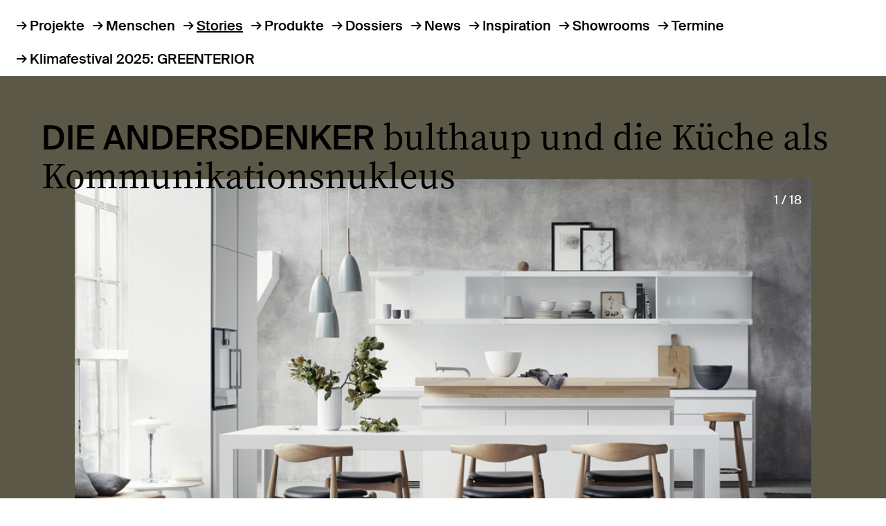

--- FILE ---
content_type: text/html; charset=UTF-8
request_url: https://www.baunetz-id.de/stories/die-andersdenker-17652689
body_size: 15168
content:
<!DOCTYPE html>
<html lang="de" prefix="og: https://ogp.me/ns# website: https://ogp.me/ns/website# article: https://ogp.me/ns/article# fb: https://ogp.me/ns/fb#">
	<head>
													<link rel="preconnect" href="https://cdn.consentmanager.net">
<link rel="preconnect" href="https://b.delivery.consentmanager.net">
<!--script type="text/javascript" data-cmp-ab="1" src="https://cdn.consentmanager.net/delivery/autoblocking/7ee13f857f50.js" data-cmp-host="b.delivery.consentmanager.net" data-cmp-cdn="cdn.consentmanager.net" data-cmp-codesrc="1"></script-->
<!-- CMP von baunetz.de -->
<script type="text/javascript" data-cmp-ab="1" src="https://cdn.consentmanager.net/delivery/autoblocking/ce0e7df644eb.js" data-cmp-host="b.delivery.consentmanager.net" data-cmp-cdn="cdn.consentmanager.net" data-cmp-codesrc="1"></script>
							<title>bulthaup und die Küche als Kommunikationsnukleus - Stories - baunetz interior|design</title>
		        <meta charset="utf-8">
<meta name="viewport" content="width=device-width, initial-scale=1">
<meta name="theme-color" content="#fff">
<meta name="content-language" content="de">
<meta name="language" content="German, de, deutsch">
<meta name="description" content="Die Küche als Kommunikationsnukleus – diese Idee kommt aus Niederbayern. Mit Küchenwerkbank, Multifunktionswand und Kücheninsel verwandelt sich der rein funktionale Raum in einen Ort der Kommunikation ...">
<meta name="author" content="BauNetz">
<meta name="publisher" content="BauNetz">
<meta name="copyright" content="BauNetz">
<meta name="keywords" content="">
<meta name="audience" content="all">
<meta name="referrer" content="origin">

<meta property="og:type" content="article">
<meta property="og:site_name" content="baunetz interior|design">
<meta property="og:title" content="bulthaup und die Küche als Kommunikationsnukleus - Stories">
<meta property="og:url" content="https://www.baunetz-id.de/stories/die-andersdenker-17652689">
<meta property="og:locale" content="de_DE">
<meta property="og:article:section" content="Stories">
<meta property="og:article:published_time" content="2017-07-07T14:45:00+02:00">
<meta property="og:description" content="Die Küche als Kommunikationsnukleus – diese Idee kommt aus Niederbayern. Mit Küchenwerkbank, Multifunktionswand und Kücheninsel verwandelt sich der rein funktionale Raum in einen Ort der Kommunikation ...">
<meta property="og:image" content="https://cdn.baunetz-id.de/fm/1223/quer_2.2937963.jpg">
<meta property="og:image:secure_url" content="https://cdn.baunetz-id.de/fm/1223/quer_2.2937963.jpg">
<meta property="og:image:width" content="940"><meta property="og:image:height" content="528">
	<link rel="canonical" href="https://www.baunetz-id.de/stories/die-andersdenker-17652689">
        <link rel="preload" href="/dist/noto-serif-kr-v6-latin-regular.4e1b210d.woff2" as="font" type="font/woff2" crossorigin>
<link rel="preload" href="/dist/noto-serif-kr-v6-latin-700.ae8da75a.woff2" as="font" type="font/woff2" crossorigin>
<link rel="preload" href="/dist/noto-serif-kr-v6-latin-600.177a4a00.woff2" as="font" type="font/woff2" crossorigin>
<link rel="preload" href="/dist/noto-serif-kr-v6-latin-500.2292d465.woff2" as="font" type="font/woff2" crossorigin>
<link rel="preload" href="/dist/noto-serif-kr-v6-latin-300.905e572f.woff2" as="font" type="font/woff2" crossorigin>
<link rel="preload" href="/dist/SuisseIntl-Black-WebXL.d0f94aef.woff2" as="font" type="font/woff2" crossorigin>
<link rel="preload" href="/dist/SuisseIntl-Book-WebXL.d6fffb06.woff2" as="font" type="font/woff2" crossorigin>
<link rel="preload" href="/dist/SuisseIntl-Medium-WebXL.9c0d536c.woff2" as="font" type="font/woff2" crossorigin>
		<script src="/dist/index.js" defer></script>
						<link rel="stylesheet" href="/dist/index.css">

				<link rel="stylesheet" crossorigin href="https://www.baunetz.de/assets/baunetz-superheader/index.css">
		<script type="module" crossorigin data-cmp-ab="2" src="https://www.baunetz.de/assets/baunetz-superheader/index.js"></script>

																<!-- gtm -->
<script async src="https://www.googletagmanager.com/gtag/js?id=AW-1071933529"></script>
<script>
	window.dataLayer = window.dataLayer || [];
	function gtag(){dataLayer.push(arguments);}
	gtag('js', new Date());
	gtag('config', 'AW-1071933529');
</script>
<!-- / gtm -->
											<link rel="alternate" type="application/rss+xml" title="Neueste Artikel - baunetz interior|design" href="https://www.baunetz-id.de/rss-latest.xml" />
				<script id="conword-root" charset="utf-8" src="https://static.conword.io/js/v2/baunetz/conword.js"></script>
					</head>

	<body>
														<!-- Google Tag Manager (noscript) -->
<noscript><iframe src="https://www.googletagmanager.com/ns.html?id=GTM-NZGSDKM" height="0" width="0" style="display:none;visibility:hidden"></iframe></noscript>
<!-- End Google Tag Manager (noscript) -->
					<script>
    (function(h,o,t,j,a,r){
        h.hj=h.hj||function(){(h.hj.q=h.hj.q||[]).push(arguments)};
        h._hjSettings={hjid:2338675,hjsv:6};
        a=o.getElementsByTagName('head')[0];
        r=o.createElement('script');r.async=1;
        r.src=t+h._hjSettings.hjid+j+h._hjSettings.hjsv;
        a.appendChild(r);
    })(window,document,'https://static.hotjar.com/c/hotjar-','.js?sv=');
</script>
									
		<script type="application/ld+json">
	{
		"@context": "https://schema.org/",
		"@type": "Article",
		"headline": "bulthaup und die Küche als Kommunikationsnukleus - Stories",
		"url": "https://www.baunetz-id.de/stories/die-andersdenker-17652689",
		"mainEntityOfPage": "https://www.baunetz-id.de/stories/die-andersdenker-17652689",
		"description": "Die Küche als Kommunikationsnukleus – diese Idee kommt aus Niederbayern. Mit Küchenwerkbank, Multifunktionswand und Kücheninsel verwandelt sich der rein funktionale Raum in einen Ort der Kommunikation ...",
		"image": {
			"@type": "imageObject",
			"url": "https://cdn.baunetz-id.de/fm/1223/quer_2.2937963.jpg",
			"width": "940",
			"height": "528"
		},
		"datePublished": "2017-07-07T14:45:00+02:00",
		"dateModified": "2020-07-10T20:50:35+02:00",
		"author": {
			"@type": "Organization",
			"name": "BauNetz",
			"url": "https://www.baunetz.de"
		},
		"publisher": {
			"@type": "Organization",
			"name": "BauNetz",
			"url": "https://www.baunetz.de",
			"logo": {
				"@type": "imageObject",
				"url": "https://www.baunetz.de/images/mobile-baunetz-logo-144x144.png"
			}
		}
	}
</script>
			<div class="pageheader">
		<div id="baunetz-superheader" data-platform="baunetz-id"></div>
	<nav class="navigation" data-toggle-initial="closed">
	<ul>
					<li>
				<a class="arrow-before " href="/projekte">Projekte</a>
			</li>
					<li>
				<a class="arrow-before " href="/menschen">Menschen</a>
			</li>
					<li>
				<a class="arrow-before active" href="/stories">Stories</a>
			</li>
					<li>
				<a class="arrow-before " href="/produkte">Produkte</a>
			</li>
					<li>
				<a class="arrow-before " href="/dossiers">Dossiers</a>
			</li>
					<li>
				<a class="arrow-before " href="/news">News</a>
			</li>
					<li>
				<a class="arrow-before " href="/inspiration">Inspiration</a>
			</li>
					<li>
				<a class="arrow-before " href="/showrooms">Showrooms</a>
			</li>
					<li>
				<a class="arrow-before " href="/termine">Termine</a>
			</li>
				<li>
			<a href="https://klimafestival.heinze.de/de/greenterior" rel="noopener" target="_blank" class="arrow-before">Klimafestival 2025: GREENTERIOR</a>
		</li>
	</ul>
</nav>
</div>
	<template id="baunetz-superheader-partner">
		<div class="pageheader-partner">
			<div>
				<span class="caption">Partner</span>

				<ul class="partner-list" data-partner data-visible-items="1" data-disable-shuffle="false">
																									<li class="partner-list-item" data-hersteller-id="20563832" data-heinze-adito="29959">
								<a href="/showrooms/actiu-20563832"  tabindex="-1"><img src="https://cdn.baunetz-id.de/fm/1185/thumbnails/Logo-Actiu_150.jpg.3444457.jpg" alt="Actiu" hidden width="20" height="25" ></a>
							</li>
																															<li class="partner-list-item" data-hersteller-id="10173323" data-heinze-adito="2298">
								<a href="/showrooms/bette-10173323"  tabindex="-1"><img src="https://cdn.baunetz-id.de/fm/1185/thumbnails/bette_logo.png.3439763.png" alt="BETTE" hidden width="158" height="25" ></a>
							</li>
																															<li class="partner-list-item" data-hersteller-id="11954685" data-heinze-adito="688">
								<a href="/showrooms/brunner-11954685"  tabindex="-1"><img src="https://cdn.baunetz-id.de/fm/1185/thumbnails/Logo_Brunner_schwarz.jpg.3439803.jpg" alt="Brunner" hidden width="128" height="25" ></a>
							</li>
																															<li class="partner-list-item" data-hersteller-id="10173113" data-heinze-adito="934">
								<a href="/showrooms/cor-10173113"  tabindex="-1"><img src="https://cdn.baunetz-id.de/fm/1185/thumbnails/COR_logo.png.png.3439776.png" alt="COR" hidden width="64" height="25" ></a>
							</li>
																															<li class="partner-list-item" data-hersteller-id="10173965" data-heinze-adito="4069">
								<a href="/showrooms/dallmer-10173965"  tabindex="-1"><img src="https://cdn.baunetz-id.de/fm/1185/thumbnails/Dallmer_logo_1440px.svg.3439806.gif" alt="Dallmer" hidden width="145" height="25" ></a>
							</li>
																															<li class="partner-list-item" data-hersteller-id="22205222" data-heinze-adito="">
								<a href="/showrooms/domotex-22205222"  tabindex="-1"><img src="https://cdn.baunetz-id.de/fm/1185/thumbnails/domotex_Logo_black2.jpg.3653239.jpg" alt="Domotex" hidden width="146" height="25" ></a>
							</li>
																															<li class="partner-list-item" data-hersteller-id="22003659" data-heinze-adito="31175">
								<a href="/showrooms/fellowes-22003659"  tabindex="-1"><img src="https://cdn.baunetz-id.de/fm/1185/thumbnails/Fellowes_Logo_300x102-px.3662363.jpg.3662364.jpg" alt="Fellowes" hidden width="74" height="25" ></a>
							</li>
																															<li class="partner-list-item" data-hersteller-id="10172933" data-heinze-adito="04785">
								<a href="/showrooms/gira-10172933"  tabindex="-1"><img src="https://cdn.baunetz-id.de/fm/1185/thumbnails/Logo_Gira_Giersiepen_1000_x.svg.3439800.gif" alt="Gira" hidden width="94" height="25" ></a>
							</li>
																															<li class="partner-list-item" data-hersteller-id="21423404" data-heinze-adito="02601">
								<a href="/showrooms/goldbach-kirchner-21423404"  tabindex="-1"><img src="https://cdn.baunetz-id.de/fm/1185/thumbnails/Goldbach_Kirchner_footer.jpg.3563036.jpg" alt="Goldbach Kirchner" hidden width="97" height="25" ></a>
							</li>
																															<li class="partner-list-item" data-hersteller-id="10172947" data-heinze-adito="1451">
								<a href="/showrooms/jung-10172947"  tabindex="-1"><img src="https://cdn.baunetz-id.de/fm/1185/thumbnails/JUNG_LOGO_Black.jpg.3439811.jpg" alt="JUNG" hidden width="100" height="25" ></a>
							</li>
																															<li class="partner-list-item" data-hersteller-id="21363724" data-heinze-adito="02649">
								<a href="/showrooms/kinnarps-21363724"  tabindex="-1"><img src="https://cdn.baunetz-id.de/fm/1185/thumbnails/Kinnarps-Logo_200-px-breit.jpg.3552860.jpg" alt="Kinnarps" hidden width="69" height="25" ></a>
							</li>
																															<li class="partner-list-item" data-hersteller-id="10173139" data-heinze-adito="1503">
								<a href="/showrooms/ligne-roset-10173139"  tabindex="-1"><img src="https://cdn.baunetz-id.de/fm/1185/thumbnails/ligne_roset.png.3439769.png" alt="Ligne Roset" hidden width="126" height="25" ></a>
							</li>
																															<li class="partner-list-item" data-hersteller-id="21749586" data-heinze-adito="28754">
								<a href="/showrooms/sicis-21749586"  tabindex="-1"><img src="https://cdn.baunetz-id.de/fm/1185/thumbnails/SICIS-Logo_baunetz-id.jpg.3619121.jpg" alt="SICIS" hidden width="69" height="25" ></a>
							</li>
																															<li class="partner-list-item" data-hersteller-id="10174157" data-heinze-adito="01688">
								<a href="/showrooms/usm-10174157"  tabindex="-1"><img src="https://cdn.baunetz-id.de/fm/1185/thumbnails/image002.jpg.3439808.jpg" alt="USM" hidden width="50" height="25" ></a>
							</li>
																															<li class="partner-list-item" data-hersteller-id="10173029" data-heinze-adito="01278">
								<a href="/showrooms/vitra-10173029"  tabindex="-1"><img src="https://cdn.baunetz-id.de/fm/1185/thumbnails/vitra_logo.png.3439771.png" alt="Vitra" hidden width="77" height="25" ></a>
							</li>
																															<li class="partner-list-item" data-hersteller-id="10173327" data-heinze-adito="17785">
								<a href="/showrooms/vola-10173327"  tabindex="-1"><img src="https://cdn.baunetz-id.de/fm/1185/thumbnails/Vola-Logo_Showroom_baunetz-id.jpg.3439804.jpg" alt="VOLA" hidden width="58" height="25" ></a>
							</li>
																															<li class="partner-list-item" data-hersteller-id="10173153" data-heinze-adito="2791">
								<a href="/showrooms/wilkhahn-10173153"  tabindex="-1"><img src="https://cdn.baunetz-id.de/fm/1185/thumbnails/Wilkhahn_Logo_schwarz_RGB_200-.jpg.3439801.jpg" alt="Wilkhahn" hidden width="122" height="25" ></a>
							</li>
															</ul>
			</div>
		</div>
	</template>

	<main  class="detail">
					
	<div class="heading ">
	<a href="/stories" >	<span class="h1">Stories</span>	</a>
	
	</div>

	

	
					
					
		
											<section     class="tile tile-xl full-width "
	style="background-color: #5C5847; color: black"
	aria-label="Die Andersdenker">
		<div class="tile-inner">

						<header>
			<h2 class="h1">Die Andersdenker</h2>
			<h1 class="h2">bulthaup und die Küche als Kommunikationsnukleus</h1>
		</header>
		
				
																				  <figure class="image  gallery">
          <div class="gallery-wrapper">
        <div class="gallery-inner">
          <span class="gallery-counter">1 / 18</span>
    
									
				
						<div class="image-inner">
						<img src="https://cdn.baunetz-id.de/fm/1199/thumbnails/quer_2.2937959.jpg.2937962.jpg" alt="Für bulthaup ist die Küche der Kommunikationsnukleus des Hauses. Foto/ Copyright: bulthaup"  data-intrinsicsize="940x528" sizes="100vw" srcset="https://cdn.baunetz-id.de/fm/1199/thumbnails/quer_2.2937959.jpg.2937960.jpg 926w, https://cdn.baunetz-id.de/fm/1199/thumbnails/quer_2.2937959.jpg.2937962.jpg 940w" title="Für bulthaup ist die Küche der Kommunikationsnukleus des Hauses. Foto/ Copyright: bulthaup">
											
																									<canvas width="1148.3" height="645"></canvas>
					</div>

              <span class="gallery-icon"></span>
        </div>
      </div>
      </figure>
																																																																																																																																																																																																		
			
	<script>
		window.galleryList = window.galleryList || [];
		window.galleryList.push([
									{
				src: 'https://cdn.baunetz-id.de/fm/1199/thumbnails/quer_2.2937959.jpg.2937962.jpg',
				w: 940,
				h: 528,
				title: '<p class="caption">F\u00FCr\u0020bulthaup\u0020ist\u0020die\u0020K\u00FCche\u0020der\u0020Kommunikationsnukleus\u0020des\u0020Hauses.\u0020Foto\/\u0020Copyright\u003A\u0020bulthaup</p><p class="foto">Bild\u003A\u0020bulthaup</p>',
			}
						,									{
				src: 'https://cdn.baunetz-id.de/fm/1199/thumbnails/3_werk-neu.jpg.2936834.jpg',
				w: 940,
				h: 706,
				title: '<p class="caption">Fabrikgel\u00E4nde\u0020von\u0020bulthaup\u0020im\u0020bayerischen\u0020Aich.\u0020Foto\/\u0020Copyright\u003A\u0020bulthaup</p><p class="foto">Bild\u003A\u0020bulthaup</p>',
			}
						,									{
				src: 'https://cdn.baunetz-id.de/fm/1199/thumbnails/6_Ausstellung43.jpg.2936846.jpg',
				w: 940,
				h: 644,
				title: '<p class="caption">Ausstellungsgeb\u00E4ude\u0020in\u0020Aich.\u0020Hier\u0020werden\u0020die\u0020K\u00FCchenmodelle\u0020von\u0020bulthaup\u0020in\u0020einem\u0020wohnlichen\u0020Ambiente\u0020pr\u00E4sentiert.\u0020Foto\/\u0020Copyright\u003A\u0020bulthaup</p><p class="foto">Bild\u003A\u0020bulthaup</p>',
			}
						,									{
				src: 'https://cdn.baunetz-id.de/fm/1199/thumbnails/11_6-02-KWB.jpg.2936866.jpg',
				w: 468,
				h: 600,
				title: '<p class="caption">Legend\u00E4r\u003A\u0020K\u00FCchenwerkbank\u0020aus\u0020Edelstahl\u0020aus\u0020den\u0020sp\u00E4ten\u0020Achtzigerjahren.\u0020Sie\u0020vereint\u0020alle\u0020wesentlichen\u0020Arbeitsbereiche\u0020der\u0020K\u00FCche\u0020in\u0020einem\u0020Element\u003A\u0020Kochstelle,\u0020Sp\u00FClbecken\u0020und\u0020Arbeitsfl\u00E4che\u0020\u2013\u0020die\u0020K\u00FCche\u0020wird\u0020zum\u0020Kommunikationsmittelpunkt.\u0020Foto\/\u0020Copyright\u003A\u0020bulthaup</p><p class="foto">Bild\u003A\u0020bulthaup</p>',
			}
						,									{
				src: 'https://cdn.baunetz-id.de/fm/1199/thumbnails/5_K%C3%BCchenwerkbank_01.jpg.2936838.jpg',
				w: 940,
				h: 694,
				title: '<p class="caption">Die\u0020K\u00FCche\u0020als\u0020Werkstatt\u003A\u0020Hier\u0020darf\u0020gewerkelt\u0020und\u0020gekocht\u0020werden\u0021\u0020Foto\/\u0020Copyright\u003A\u0020bulthaup</p><p class="foto">Bild\u003A\u0020bulthaup</p>',
			}
						,									{
				src: 'https://cdn.baunetz-id.de/fm/1199/thumbnails/7_Zubereitungsinsel_1.jpg.2936850.jpg',
				w: 473,
				h: 600,
				title: '<p class="caption">Ebenfalls\u0020aus\u0020den\u0020Achtzigern\u0020stammt\u0020die\u0020praktische\u0020Zubereitungsinsel,\u0020auch\u0020\u003Ci\u003EButcher\u0020Block\u003C\/i\u003E\u0020genannt.\u0020Foto\/\u0020Copyright\u003A\u0020bulthaup</p><p class="foto">Bild\u003A\u0020bulthaup</p>',
			}
						,									{
				src: 'https://cdn.baunetz-id.de/fm/1199/thumbnails/2_Zubereitungsinsel.jpg.2936826.jpg',
				w: 940,
				h: 741,
				title: '<p class="caption">Der\u0020\u003Ci\u003EButcher\u0020Block\u003C\/i\u003E\u0020aus\u0020massivem\u0020Holz\u0020kann\u0020als\u0020einzelnes\u0020M\u00F6belst\u00FCck\u0020frei\u0020in\u0020der\u0020K\u00FCche\u0020platziert\u0020werden\u0020und\u0020bietet\u0020zus\u00E4tzlichen\u0020Platz\u0020zum\u0020Arbeiten,\u0020Werkeln\u0020und\u0020Ausprobieren.\u0020Foto\/\u0020Copyright\u003A\u0020bulthaup</p><p class="foto">Bild\u003A\u0020bulthaup</p>',
			}
						,									{
				src: 'https://cdn.baunetz-id.de/fm/1199/thumbnails/8_Bulthaup_20.02.14_589.jpg.2936854.jpg',
				w: 450,
				h: 600,
				title: '<p class="caption">Sieben\u0020Jahre\u0020wurde\u0020bei\u0020bulthaup\u0020get\u00FCftelt,\u0020es\u0020wurden\u0020Schwei\u00DFtechniken\u0020aus\u0020der\u0020Flugzeugindustrie\u0020ausprobiert\u0020und\u0020sagenhafte\u002032\u0020Patente\u0020angemeldet,\u0020ehe\u00202004\u0020das\u0020K\u00FCchensystem\u003Ci\u003E\u0020bulthaup\u0020b3\u003C\/i\u003E\u0020das\u0020Licht\u0020der\u0020K\u00FCchenwelt\u0020erblickte.\u0020Es\u0020zeichnet\u0020sich\u0020...</p><p class="foto">Bild\u003A\u0020bulthaup</p>',
			}
						,									{
				src: 'https://cdn.baunetz-id.de/fm/1199/thumbnails/bulthaup%20b3_BE_2015_007.jpg.2937402.jpg',
				w: 1196,
				h: 1500,
				title: '<p class="caption">...\u0020durch\u0020die\u0020aus\u0020Stahl\u0020gefertigte\u0020Multifunktionswand\u0020aus\u0020und\u0020verl\u00E4sst\u0020\u2013\u0020laut\u0020Designer\u0020Herbert\u0020H.\u0020Schultes\u0020\u2013\u0020die\u0020Kleinteiligkeit\u0020bisheriger\u0020Systemk\u00FCchen.\u0020Foto\/\u0020Copyright\u003A\u0020bulthaup</p><p class="foto">Bild\u003A\u0020bulthaup</p>',
			}
						,									{
				src: 'https://cdn.baunetz-id.de/fm/1199/thumbnails/9_bulthaup-b3_BE_2015_024.jpg.2936858.jpg',
				w: 478,
				h: 600,
				title: '<p class="caption">Detail\u0020der\u0020\u003Ci\u003Ebulthaup\u0020b3\u003C\/i\u003E\u003A\u0020Die\u0020patentierte\u0020Laserkanten\u002DTechnik\u0020erm\u00F6glicht\u0020die\u0020nahtlose\u0020Kantenausbildung.\u0020Foto\/\u0020Copyright\u003A\u0020bulthaup</p><p class="foto">Bild\u003A\u0020bulthaup</p>',
			}
						,									{
				src: 'https://cdn.baunetz-id.de/fm/1199/thumbnails/12_ROLLOSCHRNK-_STEP3_EKM_sRGB.jpg.2937390.jpg',
				w: 940,
				h: 591,
				title: '<p class="caption">\u003Ci\u003Ebulthaup\u0020b3\u003C\/i\u003E\u0020Rollschrank\u0020ge\u00F6ffnet.\u0020Foto\/\u0020Copyright\u003A\u0020bulthaup</p><p class="foto">Bild\u003A\u0020bulthaup</p>',
			}
						,									{
				src: 'https://cdn.baunetz-id.de/fm/1199/thumbnails/13_BULTHAUP-B3_DK_2015_1422_Schrank-offen_sRGB.jpg.2937394.jpg',
				w: 940,
				h: 591,
				title: '<p class="caption">\u003Ci\u003Ebulthaup\u0020b3\u003C\/i\u003E\u0020mit\u0020Taschent\u00FCren\u0020in\u0020ge\u00F6ffnetem\u0020Zustand.\u0020Foto\/\u0020Copyright\u003A\u0020bulthaup</p><p class="foto">Bild\u003A\u0020bulthaup</p>',
			}
						,									{
				src: 'https://cdn.baunetz-id.de/fm/1199/thumbnails/BULTHAUP%20B3_DK_2015_1429_sRGB.jpg.2937398.jpg',
				w: 1199,
				h: 1500,
				title: '<p class="caption">Detail\u0020der\u0020\u003Ci\u003Ebulthaup\u0020b3\u003C\/i\u003E\u003A\u0020Holzkante.\u0020Foto\/\u0020Copyright\u003A\u0020bulthaup</p><p class="foto">Bild\u003A\u0020bulthaup</p>',
			}
						,									{
				src: 'https://cdn.baunetz-id.de/fm/1199/thumbnails/quer.2936819.jpg.2936822.jpg',
				w: 940,
				h: 528,
				title: '<p class="caption">Liebe\u0020zum\u0020Detail\u003A\u0020Innenausstattung\u0020der\u0020\u003Ci\u003Ebulthaup\u0020b3\u003C\/i\u003E.\u0020Foto\/\u0020Copyright\u003A\u0020bulthaup</p><p class="foto">Bild\u003A\u0020bulthaup</p>',
			}
						,									{
				src: 'https://cdn.baunetz-id.de/fm/1199/thumbnails/14_150330_Bulthaup_Aluminum_Detail_01_001_8bit_step3_sRGB.jpg.2937382.jpg',
				w: 940,
				h: 627,
				title: '<p class="caption">Das\u0020adaptive\u0020Innenausstattungssystem\u0020basiert\u0020auf\u0020dem\u0020Konzept\u0020der\u0020funktionalen\u0020Prismen,\u0020die\u2026</p><p class="foto">Bild\u003A\u0020bulthaup</p>',
			}
						,									{
				src: 'https://cdn.baunetz-id.de/fm/1199/thumbnails/17.2937383.jpg.2937386.jpg',
				w: 480,
				h: 600,
				title: '<p class="caption">\u2026\u0020sich\u0020in\u0020allen\u0020Ausz\u00FCgen\u0020wiederfinden,\u0020und\u0020den\u0020dazugeh\u00F6rigen\u0020Accessoires.\u0020Foto\/\u0020Copyright\u003A\u0020bulthaup</p><p class="foto">Bild\u003A\u0020bulthaup</p>',
			}
						,									{
				src: 'https://cdn.baunetz-id.de/fm/1199/thumbnails/10_bulthaup-b3_BE_2015_017.jpg.2936862.jpg',
				w: 478,
				h: 600,
				title: '<p class="caption">Der\u0020Hersteller\u0020denkt\u0020ganzheitlich,\u0020wie\u0020diese\u0020zum\u0020K\u00FCchsystem\u0020\u003Ci\u003Ebulthaup\u0020b3\u003C\/i\u003E\u0020passende\u0020Armatur\u0020zeigt.\u0020Foto\/\u0020Copyright\u003A\u0020bulthaup</p><p class="foto">Bild\u003A\u0020bulthaup</p>',
			}
						,									{
				src: 'https://cdn.baunetz-id.de/fm/1199/thumbnails/4_Kuechenbueffet.jpg.2936830.jpg',
				w: 940,
				h: 719,
				title: '<p class="caption">Damit\u0020fing\u0020alles\u0020an\u003A\u0020K\u00FCchenbuffet\u0020aus\u0020Holz\u0020von\u0020Martin\u0020Bulthaup\u0020aus\u0020den\u0020Vierzigerjahren.\u0020Das\u0020K\u00FCchenbuffet\u0020avancierte\u0020zum\u0020Verkaufsschlager\u0020im\u0020Nachkriegsdeutschland\u0020und\u0020nahm\u0020das\u0020sp\u00E4tere\u0020Credo\u0020des\u0020Unternehmens\u0020vorweg\u003A\u0020zeitlose\u0020und\u0020funktionale\u0020Produkte\u0020zu\u0020schaffen,\u0020bei\u0020dem\u0020der\u0020sinnliche\u0020Aspekt\u0020nicht\u0020verloren\u0020geht.\u0020Foto\/\u0020Copyright\u003A\u0020bulthaup</p><p class="foto">Bild\u003A\u0020bulthaup</p>',
			}
											]);
	</script>
		
				
							<p class="copyright">
									<b>Partner: </b>
											<a href="/showrooms/bulthaup-10173279">bulthaup</a>												</p>
		
		
				</div>
</section>

								
			
							
					
											<p class="author">von Claudia Simone Hoff, 07.07.2017</p>
										
								<div data-module="textblock" class="text "
	style="background-color: transparent; color: inherit">
	<p><b>Die Küche als Kommunikationsnukleus – diese Idee kommt aus Niederbayern. Mit Küchenwerkbank, Multifunktionswand und Kücheninsel verwandelt sich der rein funktionale Raum in einen Ort der Kommunikation und des Genusses. Wir wollten wissen, wie es bulthaup gelingt, die Branche immer wieder neu aufzuwirbeln.<br></b><br>
Eine Küche ist eine Küche ist eine Küche? Mitnichten, wie bulthaup zeigt. Hier ist die Küche ein ganzheitlich durchdachtes System – ein Zusammenspiel von Architektur, Funktionalität und Ästhetik. Jede Küche wird individuell geplant und kommissionsweise am Produktionsstandort Aich gefertigt.        <figure class="image  gallery">
          <div class="gallery-wrapper">
        <div class="gallery-inner">
          <span class="gallery-counter">1 / 1</span>
    
									
				
						<div class="image-inner">
						<img src="https://cdn.baunetz-id.de/fm/1199/thumbnails/Gal_1.2936867.jpg.2936870.jpg" alt="Made in Germany: Fabrik im bayerischen Aich" loading="lazy" data-intrinsicsize="940x528" sizes="100vw" srcset="https://cdn.baunetz-id.de/fm/1199/thumbnails/Gal_1.2936867.jpg.2936868.jpg 926w, https://cdn.baunetz-id.de/fm/1199/thumbnails/Gal_1.2936867.jpg.2936870.jpg 940w" >
											
																									<canvas width="1148.3" height="645"></canvas>
					</div>

              <span class="gallery-icon"></span>
        </div>
      </div>
          <figcaption>Made in Germany: Fabrik im bayerischen Aich</figcaption>
  </figure>
<b>Den Markt aufmischen<br></b> Der Nutzer und seine Bedürfnisse stehen bei bulthaup im Fokus, wobei man seit mehr als 60 Jahren mit teils bahnbrechenden Konzepten auf sich aufmerksam macht. Der bayrische Hersteller denkt bei Planung und Gestaltung einer Küche immer den umgebenden Raum mit, weshalb man von einer regelrechten Küchenarchitektur sprechen kann. „Menschen spüren, wenn etwas authentisch, zeitlos und damit richtig ist. Deshalb folgen wir auch keinen Trends“, sagt <a href="/menschen/marc-o-eckert-bulthaup-16724839">Marc O. Eckert</a>, Enkel des Firmengründers und seit sieben Jahren geschäftsführender Gesellschafter von bulthaup. Industrielle Fertigung und <a href="/stories/die-kueche-in-der-hand-haben-15928637">manufakturelle Herstellung</a> sowie eine klare, an Bauhaus-Prinzipien orientierte Gestaltung sind bei bulthaup eng miteinander verzahnt. Mit dem Qualitätsanspruch gehen umfangreiche Forschungs- und Entwicklungsprozesse einher: Neue Produkte werden in einem Prüflabor immer einem Praxistest unterzogen.<br>
<b><br>
Hier will ich sein!<br></b> Angefangen hat alles 1949, als Martin Bulthaup das Unternehmen gründete. Das von ihm entworfene, schnörkellose Küchenbüffet aus Holz bedeutete den ersten Schritt von der Küche ins Wohnzimmer und wurde ziemlich schnell zum Verkaufsschlager. Kein Wunder, vereinte das Küchenbüffet doch Behaglichkeit mit funktionalen Aspekten. Der Grundstein war gelegt für die Idee, dass Form, Material und Verarbeitung untrennbar miteinander verwoben sind. Es war Gerd Bulthaup, der das Unternehmen 1976 von seinem Vater übernahm, und die Idee der Küche als Lebensraum kompromisslos vorantrieb. „Wir wollen uns nicht an Vorhandenem orientieren, sondern Neues von Nutzen erfinden, einen Lebensraum für Begegnung und Kommunikation schaffen“, sagte er einmal und holte sich für die Umsetzung <a href="/stories/otl-aicher-die-kueche-zum-kochen-10293639">Otl Aicher</a> ins Boot – strenger Vertreter der Hochschule für Gestaltung Ulm, Grafiker und Pionier des Corporate Design in Deutschland. Er reiste im Auftrag des Küchenherstellers durch die Welt, traf Sterneköche, inspizierte Großküchen und studierte Essgewohnheiten – alles mit dem Ziel, die private Küche und die Idee des Kochens neu zu denken.        <figure class="image  gallery">
          <div class="gallery-wrapper">
        <div class="gallery-inner">
          <span class="gallery-counter">1 / 1</span>
    
									
				
						<div class="image-inner">
						<img src="https://cdn.baunetz-id.de/fm/1199/thumbnails/Gal_2.2936871.jpg.2936874.jpg" alt="Designikone: Küchenwerkbank aus den Achtzigern" loading="lazy" data-intrinsicsize="940x528" sizes="100vw" srcset="https://cdn.baunetz-id.de/fm/1199/thumbnails/Gal_2.2936871.jpg.2936872.jpg 926w, https://cdn.baunetz-id.de/fm/1199/thumbnails/Gal_2.2936871.jpg.2936874.jpg 940w" >
											
																									<canvas width="1148.3" height="645"></canvas>
					</div>

              <span class="gallery-icon"></span>
        </div>
      </div>
          <figcaption>Designikone: Küchenwerkbank aus den Achtzigern</figcaption>
  </figure>
</p>
<p>Das Resultat war ein geradezu erdrutschartiger Paradigmenwechsel in der Küchengestaltung: weg vom rein funktionalen Küchenraum à la Margarethe Schütte-Lihotzky und ihrer Frankfurter Küche hin zu einer offenen, ergonomisch geplanten, werkstattähnlichen Küche, in der die Kommunikation, das Beisammensein im Vordergrund steht. In dieser Umbruchphase entstanden in den Achtzigerjahren zwei bulthaup-Produkte, die aus der Küchenhistorie nicht mehr wegzudenken sind: der frei im Raum positionierbare, komplett aus Holz gefertigte <i>Butcher Block</i> sowie die Küchenwerkbank aus Edelstahl, die Koch- und Wasserstelle sowie Arbeitsplatz in einem ist.<br>
<br>
<b>Küchen(r)evolution<br></b> Auch rund 30 Jahre später reißt der Strom der Innovationen bei bulthaup nicht ab, wie beispielsweise die <a href="/produkte/laserkante-10329381">Laserschweißtechnik</a> zeigt, die fugenlose Kantenübergänge ermöglicht oder die Mischbatterie, bei der ein Einhebelmischer Temperatur, Wassermenge und Positionen regelt. Seit den Achtzigerjahren sind die Anforderungen an Küchenhersteller ungleich größer geworden. Produkte müssen heute in verschiedenen Kulturen und über verschiedene Klimazonen hinweg funktionieren, weswegen man bei bulthaup mit Ingenieuren und Designern, aber auch mit Ökotrophologen und Ergonomen zusammenarbeitet. Die Frage nach der Bedeutung der Küche und der Rolle der Nahrung und des Kochens zieht sich dabei wie ein roter Faden durch die Geschichte des Unternehmens. Sie ist eingebettet in einen soziokulturellen Wandel, der analysiert und vorausschauend in neue Produkte umgesetzt wird.<br>
<b><br>
Atmosphäre schaffen<br></b> Die wichtigste Entwicklung der letzten Jahre ist sicherlich der Wandel der Küche vom funktionalen Arbeitsraum in eine Kommunikationszentrale mit Wohnambiente. Wenn man sich in der Küche trifft, dann meist am Esstisch. „Der Küchentisch ist der Ort der Komödie und Tragödie, während es in den Achtzigerjahren noch sehr stark um den Workflow – Vorbereitung, Zubereitung und Kochen – ging. Auf dem Tisch findet das Ergebnis dessen statt, was in der Küche zubereitet wird“, meint auch Eckert. Am Tisch wird vor allem eines: kommuniziert. Auch klassische Küchenmöbel wie das System <i><a href="/produkte/bulthaup-b3-10328631">bulthaup b3</a></i> – das Flaggschiff-Modell des Unternehmens – zeigen exemplarisch, worum es geht: Anstelle einer grundrissorientierten Küchenplanung wird hier die Wand genutzt, wodurch sich die Planungsmöglichkeiten vervielfachen und flexibler werden. Dank der <a href="/produkte/b3-multifunktionswand-10328363">Multifunktionswand</a>, in die Schränke, Arbeitsplatten, Einbauelektrogeräte, Lichtsysteme oder Accessoires eingehängt werden, wirkt die Küche wie schwebend und erweitert sich zu einem veritablen Wohnraum. „Uns geht es darum, mit Küchenmöbeln Atmosphäre zu vermitteln“, fasst Eckert die bulthaup-Philosophie zusammen.</p>
</div>

						
	<script>
		window.galleryList = window.galleryList || [];
		window.galleryList.push([
									{
				src: 'https://cdn.baunetz-id.de/fm/1199/thumbnails/Gal_1.2936867.jpg.2936870.jpg',
				w: 940,
				h: 528,
				title: '<p class="caption">Made\u0020in\u0020Germany\u003A\u0020Fabrik\u0020im\u0020bayerischen\u0020Aich</p><p class="foto">Bild\u003A\u0020bulthaup</p>',
			}
											]);
	</script>
			
	<script>
		window.galleryList = window.galleryList || [];
		window.galleryList.push([
									{
				src: 'https://cdn.baunetz-id.de/fm/1199/thumbnails/Gal_2.2936871.jpg.2936874.jpg',
				w: 940,
				h: 528,
				title: '<p class="caption">Designikone\u003A\u0020K\u00FCchenwerkbank\u0020aus\u0020den\u0020Achtzigern</p><p class="foto">Bild\u003A\u0020bulthaup</p>',
			}
											]);
	</script>
			
	
			
						<p class="copyright">
			FOTOGRAFIE bulthaup<br>
			<span data-foto hidden>bulthaup</span><br>
	</p>
			
	<div class="share">
	<a href="https://www.facebook.com/sharer/sharer.php?u=https://www.baunetz-id.de/stories/die-andersdenker-17652689" target="_blank" title="Facebook teilen" rel="noopener nofollow"><img src="/images/png/icon_facebook.svg" loading="lazy" width="13" height="25" alt="Facebook" /></a>
	<a href="https://twitter.com/intent/tweet?url=https://www.baunetz-id.de/stories/die-andersdenker-17652689" target="_blank" title="Twitter teilen" rel="noopener nofollow"><img src="/images/png/icon_twitter.svg" loading="lazy" width="26" height="26" alt="Twitter" /></a>
	<a href="http://pinterest.com/pin/create/button/?url=https://www.baunetz-id.de/stories/die-andersdenker-17652689" target="_blank" title="Pinterest teilen" rel="noopener nofollow"><img src="/images/png/icon_pinterest.svg" loading="lazy" width="25" height="25" alt="Pinterest" /></a>
	<a href="https://www.linkedin.com/sharing/share-offsite/?url=https://www.baunetz-id.de/stories/die-andersdenker-17652689" target="_blank" title="LinkedIn teilen" rel="noopener nofollow"><img src="/images/png/icon_linkedin.svg" loading="lazy" width="27" height="27" alt="LinkedIn" /></a>
	<a href="/cdn-cgi/l/email-protection#[base64]" target="_blank" title="Mail teilen" rel="noopener nofollow"><img src="/images/png/icon_newsletter_2.svg" loading="lazy" width="31" height="27" alt="Mail" /></a>
	</div>


	


					<div class="container mt-lg-xxl">

							
				
				
				
				
					<div class="accordion">

	<a href="#" class="accordion-link" data-toggle=".accordion-information" data-toggle-group="accordion" data-toggle-scroll data-toggle-state="opened">Links</a>

	<div class="accordion-content accordion-information" data-toggle-initial="opened">
														<section class="row">
												<div class="col-md-6">
							        <figure class="image  ">
    
				
				
						<div class="image-inner">
						<img src="https://cdn.baunetz-id.de/fm/1185/thumbnails/bulthaup_b2_teaserbild_Artikel_baunetz-id.jpg.3216119.jpg" loading="lazy" data-intrinsicsize="630x436"  >
											
											<canvas width="630" height="436"></canvas>
					</div>

      </figure>
						</div>
												<div class="col">
							<h3>bulthaup</h3>
							<p>bulthaup Küchen und Lebensräume sind Orte der Begegnung, des Zusammentreffens und der Kommunikation. Um diese Orte zu schaffen, steht der Mensch im Zentrum aller Überlegungen. Wir fertigen unsere Produkte mit Liebe zum Detail und einer Leidenschaft für Materialität. Es entstehen Küchen- und Raumsysteme, die das Leben bereichern.</p>
															<a href="/showrooms/bulthaup-10173279" class="arrow-before link-download link-big">Zum Showroom</a>
													</div>
					</section>
									<section class="row">
												<div class="col">
							<h3>Marc O. Eckert</h3>
							<p>Der bulthaup-Chef im Interview</p>
															<a href="/menschen/marc-o-eckert-bulthaup-16724839" class="arrow-before link-download link-big">www.dear-magazin.de</a>
													</div>
					</section>
									<section class="row">
												<div class="col">
							<h3>Die Küche in der Hand haben</h3>
							<p>Handwerk & Material bei bulthaup</p>
															<a href="/stories/die-kueche-in-der-hand-haben-15928637" class="arrow-before link-download link-big">www.dear-magazin.de</a>
													</div>
					</section>
									<section class="row">
												<div class="col">
							<h3>Die Küche neu erfinden</h3>
							<p>Streifzug durch die bulthaup-Geschichte</p>
															<a href="-10294455" class="arrow-before link-download link-big">www.dear-magazin.de</a>
													</div>
					</section>
									<section class="row">
												<div class="col">
							<h3>Produkte von bulthaup</h3>
							
															<a href="https://www.dear-magazin.de/sixcms/detail.php?s_thema=4831967&amp;s_hersteller=10173279&amp;id=5287577&amp;s_text=" class="arrow-before link-download link-big">www.dear-magazin.de</a>
													</div>
					</section>
										</div>

</div>

							
		</div>
	

		

	<div class="mt-xxl"></div>
	<section class="full-width">
		<div class="container">
			<div class="section-heading">
				<h1>Mehr Stories</h1>
								<div class="slider-buttons">
					<button data-slider-previous="products">zurück</button>
					<button data-slider-next="products" data-href="/stories">vor</button>
				</div>
							</div>
		</div>

				<div class="grid grid-scroll" data-slider="products" data-slider-random="true">
							
											<a href="/stories/greenterior-22415046"     class="tile "
	style="background-color: #E58C6A; color: white"
	aria-label="GREENTERIOR">
		<div class="tile-inner">

						<header>
			<h2 class="h1">GREENTERIOR</h2>
			<h1 class="h2">Auftakt für das Sonderformat von BauNetz id beim Klimafestival in Berlin</h1>
		</header>
		
							        <figure class="image  ">
    
				
							
								
						<div class="image-inner">
						<img src="https://cdn.baunetz-id.de/fm/1223/KF25_BNID_Greenterior_Ga%CC%88ste_h.jpg" alt="Auftakt für das Sonderformat von BauNetz id beim Klimafestival in Berlin" loading="lazy" data-intrinsicsize="1125x1500"  >
											
											<canvas width="1125" height="1500"></canvas>
					</div>

      </figure>
		
				
				
				
		
				</div>
</a>
					
				
											<a href="/stories/harmonische-kompositionen-22398354"     class="tile "
	style="background-color: #83876E; color: white"
	aria-label="Harmonische Kompositionen">
		<div class="tile-inner">

						<header>
			<h2 class="h1">Harmonische Kompositionen</h2>
			<h1 class="h2">Durchgefärbtes Feinsteinzeug als verbindendes Element im Raum</h1>
		</header>
		
							        <figure class="image  ">
    
				
							
								
						<div class="image-inner">
						<img src="https://cdn.baunetz-id.de/fm/1223/Teaser_hoch_25FMG-terrapura-Pura%20Marrone-Marrone-Jatoba-Ristorante-closeup%2001.jpg.3688971.jpg" alt="Durchgefärbtes Feinsteinzeug als verbindendes Element im Raum" loading="lazy" data-intrinsicsize="1128x1500"  >
											
											<canvas width="1128" height="1500"></canvas>
					</div>

      </figure>
		
				
				
				
		
				</div>
</a>
					
				
											<a href="/stories/das-auge-isst-mit-22365252"     class="tile "
	style="background-color: #275644; color: white"
	aria-label="Das Auge isst mit">
		<div class="tile-inner">

						<header>
			<h2 class="h1">Das Auge isst mit</h2>
			<h1 class="h2">Essen als Medium der Gestaltung in der zeitgenössischen Food-Szene</h1>
		</header>
		
							        <figure class="image  ">
    
				
							
								
						<div class="image-inner">
						<img src="https://cdn.baunetz-id.de/fm/1223/Chelsea-Turovsky---ph-Gabriele%CC%87-Mis%CC%8Ceikyte%CC%87---baunetz-id---Story-Teaser.jpg" alt="Essen als Medium der Gestaltung in der zeitgenössischen Food-Szene" loading="lazy" data-intrinsicsize="1600x2000"  >
											
											<canvas width="1600" height="2000"></canvas>
					</div>

      </figure>
		
				
				
				
		
				</div>
</a>
					
				
											<a href="/stories/best-of-kueche-2025-22334004"     class="tile "
	style="background-color: #d34630; color: #000"
	aria-label="Best-of Küche 2025">
		<div class="tile-inner">

						<header>
			<h2 class="h1">Best-of Küche 2025</h2>
			<h1 class="h2">Neue Küchenmöbel, Elektrogeräte und Materialien</h1>
		</header>
		
							        <figure class="image  ">
    
				
							
								
						<div class="image-inner">
						<img src="https://cdn.baunetz-id.de/fm/1223/Aufmacher_DornbrachtMETA-SQUARE_Brushed-Bronze_Teaser.jpg" alt="Neue Küchenmöbel, Elektrogeräte und Materialien" loading="lazy" data-intrinsicsize="788x1125"  >
											
											<canvas width="788" height="1125"></canvas>
					</div>

      </figure>
		
				
				
				
		
				</div>
</a>
					
				
											<a href="/stories/spektrum-der-ruhe-22178435"     class="tile "
	style="background-color: #273514; color: white"
	aria-label="Spektrum der Ruhe">
		<div class="tile-inner">

						<header>
			<h2 class="h1">Spektrum der Ruhe</h2>
			<h1 class="h2">Wie nachhaltig sind farbige Möbel?</h1>
		</header>
		
							        <figure class="image  ">
    
				
							
								
						<div class="image-inner">
						<img src="https://cdn.baunetz-id.de/fm/1223/h_Tip-Ton-RE-Keyvisual-Landscape-9353525.jpg" alt="Wie nachhaltig sind farbige Möbel?" loading="lazy" data-intrinsicsize="1100x1500"  >
											
											<canvas width="1100" height="1500"></canvas>
					</div>

      </figure>
		
				
				
				
		
				</div>
</a>
					
				
											<a href="/stories/zwischen-zeitenwende-und-tradition-22092881"     class="tile "
	style="background-color: #aa7e11; color: white"
	aria-label="Zwischen Zeitenwende und Tradition">
		<div class="tile-inner">

						<header>
			<h2 class="h1">Zwischen Zeitenwende und Tradition</h2>
			<h1 class="h2">Unsere Highlights der <i>Munich Design Days</i> und des <i>Münchner Stoff Frühlings</i></h1>
		</header>
		
							        <figure class="image  ">
    
				
							
								
						<div class="image-inner">
						<img src="https://cdn.baunetz-id.de/fm/1223/HT_F1819_Benu_Chachacha_Recycled_FR_Benu_Mambo_%C2%A9Fischbacher1819_baunetz-id_story.jpg" alt="Unsere Highlights der Munich Design Days und des Münchner Stoff Frühlings" loading="lazy" data-intrinsicsize="1849x2000"  >
											
											<canvas width="1849" height="2000"></canvas>
					</div>

      </figure>
		
				
				
				
		
				</div>
</a>
					
				
											<a href="/stories/best-of-tableware-2025-22021231"     class="tile "
	style="background-color: #E2B8C3; color: white"
	aria-label="Best-of Tableware 2025">
		<div class="tile-inner">

						<header>
			<h2 class="h1">Best-of Tableware 2025</h2>
			<h1 class="h2">Sechs Trends für die Küche und den gedeckten Tisch</h1>
		</header>
		
							        <figure class="image  ">
    
				
							
								
						<div class="image-inner">
						<img src="https://cdn.baunetz-id.de/fm/1223/Colour_StudioBerg_JELLOjars_Amuse-Gueule-Event_by-Anne-Deppe_baunetz-id_Story_Teaser.jpg" alt="Sechs Trends für die Küche und den gedeckten Tisch" loading="lazy" data-intrinsicsize="1500x2000"  >
											
											<canvas width="1500" height="2000"></canvas>
					</div>

      </figure>
		
				
				
				
		
				</div>
</a>
					
				
											<a href="/stories/leiser-luxus-und-spektakulaere-steinskulpturen-21931058"     class="tile "
	style="background-color: #a57665; color: white"
	aria-label="Leiser Luxus und spektakuläre Steinskulpturen">
		<div class="tile-inner">

						<header>
			<h2 class="h1">Leiser Luxus und spektakuläre Steinskulpturen</h2>
			<h1 class="h2">Sechs aktuelle Küchentrends – von Möbeln über Geräte bis zu Materialien</h1>
		</header>
		
							        <figure class="image  ">
    
				
							
								
						<div class="image-inner">
						<img src="https://cdn.baunetz-id.de/fm/1223/vipp-todos-santos-mexico-kitchen_baunetz-id_Story_Kitchen_Teaser.jpg" alt="Sechs aktuelle Küchentrends – von Möbeln über Geräte bis zu Materialien" loading="lazy" data-intrinsicsize="1333x2000"  >
											
											<canvas width="1333" height="2000"></canvas>
					</div>

      </figure>
		
				
				
				
		
				</div>
</a>
					
				
											<a href="/stories/nachhaltigkeit-trifft-design-22066258"     class="tile "
	style="background-color: #e37e65; color: #000"
	aria-label="NACHHALTIGKEIT TRIFFT DESIGN">
		<div class="tile-inner">

						<header>
			<h2 class="h1">NACHHALTIGKEIT TRIFFT DESIGN</h2>
			<h1 class="h2">GREENTERIOR by BauNetz id auf dem Klimafestival 2025</h1>
		</header>
		
							        <figure class="image  ">
    
				
							
								
						<div class="image-inner">
						<img src="https://cdn.baunetz-id.de/fm/1199/thumbnails/Greenterior_baunetz-id_grosse.jpg.3641469.jpg" alt="GREENTERIOR by BauNetz id auf dem Klimafestival 2025" loading="lazy" data-intrinsicsize="928x694"  >
											
											<canvas width="928" height="694"></canvas>
					</div>

      </figure>
		
				
				
				
		
				</div>
</a>
					
				
											<a href="/stories/kueche-und-wohnkultur-21931836"     class="tile "
	style="background-color: #879EBE; color: white"
	aria-label="Küche und Wohnkultur">
		<div class="tile-inner">

						<header>
			<h2 class="h1">Küche und Wohnkultur</h2>
			<h1 class="h2">Die Ausstellung <i>Kitchen Culture</i> in der Münchener Pinakothek der Moderne</h1>
		</header>
		
							        <figure class="image  ">
    
				
							
								
						<div class="image-inner">
						<img src="https://cdn.baunetz-id.de/fm/1223/h_Ausstellung_Kitchen-Culture_Pinakothek-der-Moderne_Foto_Die-Neue-Sammlung---Gerhardt-Kellermann_baunetz-id.jpg" alt="Die Ausstellung Kitchen Culture in der Münchener Pinakothek der Moderne" loading="lazy" data-intrinsicsize="1100x1500"  >
											
											<canvas width="1100" height="1500"></canvas>
					</div>

      </figure>
		
				
				
				
		
				</div>
</a>
					
				
											<a href="/stories/aus-der-flaeche-in-den-raum-21828603"     class="tile "
	style="background-color: #EAB045; color: #000"
	aria-label="Aus der Fläche in den Raum">
		<div class="tile-inner">

						<header>
			<h2 class="h1">Aus der Fläche in den Raum</h2>
			<h1 class="h2">Neues von der Fliesenmesse <i>Cersaie 2024</i></h1>
		</header>
		
							        <figure class="image  ">
    
				
							
								
						<div class="image-inner">
						<img src="https://cdn.baunetz-id.de/fm/1223/teaser-hoch-NEU.3612825.jpg" alt="Neues von der Fliesenmesse Cersaie 2024" loading="lazy" data-intrinsicsize="460x528"  >
											
											<canvas width="460" height="528"></canvas>
					</div>

      </figure>
		
				
				
				
		
				</div>
</a>
					
				
											<a href="/stories/begehbare-kunstwerke-21813115"     class="tile "
	style="background-color: #4d7f71; color: white"
	aria-label="Begehbare Kunstwerke">
		<div class="tile-inner">

						<header>
			<h2 class="h1">Begehbare Kunstwerke</h2>
			<h1 class="h2">Planer*innen erzählen von ihren außergewöhnlichsten Bodenerlebnissen</h1>
		</header>
		
							        <figure class="image  ">
    
				
							
								
						<div class="image-inner">
						<img src="https://cdn.baunetz-id.de/fm/1223/Leopold-Banchini_Pub_Goodbye-Horse_ph_RoryGardiner_Teaser.jpg" alt="Planer*innen erzählen von ihren außergewöhnlichsten Bodenerlebnissen" loading="lazy" data-intrinsicsize="1600x2000"  >
											
											<canvas width="1600" height="2000"></canvas>
					</div>

      </figure>
		
				
				
				
		
				</div>
</a>
					
				
											<a href="/stories/seele-des-hauses-21812430"     class="tile "
	style="background-color: #e0a455; color: #000"
	aria-label="Seele des Hauses">
		<div class="tile-inner">

						<header>
			<h2 class="h1">Seele des Hauses</h2>
			<h1 class="h2">bulthaup gestaltet Küchen als Lebensräume</h1>
		</header>
		
							        <figure class="image  ">
    
				
							
								
						<div class="image-inner">
						<img src="https://cdn.baunetz-id.de/fm/1223/HT_bulthaup_Foto-Julius-Hirtzberger_baunetz-id_Story.jpg" alt="bulthaup gestaltet Küchen als Lebensräume" loading="lazy" data-intrinsicsize="1500x2000"  >
											
											<canvas width="1500" height="2000"></canvas>
					</div>

      </figure>
		
				
				
				
		
				</div>
</a>
					
				
											<a href="/stories/leinwaende-der-natur-21727957"     class="tile "
	style="background-color: #778A64; color: #000"
	aria-label="Leinwände der Natur">
		<div class="tile-inner">

						<header>
			<h2 class="h1">Leinwände der Natur</h2>
			<h1 class="h2">Corian® Design erweitert sein Portfolio um zehn neue Farben</h1>
		</header>
		
							        <figure class="image  ">
    
				
							
								
						<div class="image-inner">
						<img src="https://cdn.baunetz-id.de/fm/1223/hoch-Corian_Neue-Farben_Inspired-by-Nature%E2%80%99s-Canvas_baunetz-id.jpg" alt="Corian® Design erweitert sein Portfolio um zehn neue Farben" loading="lazy" data-intrinsicsize="1000x1500"  >
											
											<canvas width="1000" height="1500"></canvas>
					</div>

      </figure>
		
				
				
				
		
				</div>
</a>
					
				
											<a href="/stories/einmal-um-die-welt-21622158"     class="tile "
	style="background-color: #74abb2; color: white"
	aria-label="Einmal um die Welt">
		<div class="tile-inner">

						<header>
			<h2 class="h1">Einmal um die Welt</h2>
			<h1 class="h2">180-seitiger Katalog gibt umfassende Einblicke in das Portfolio von Vola</h1>
		</header>
		
							        <figure class="image  ">
    
				
							
								
						<div class="image-inner">
						<img src="https://cdn.baunetz-id.de/fm/1223/HT_VOLA_Katalog_baunetz-id_Story.jpg" alt="180-seitiger Katalog gibt umfassende Einblicke in das Portfolio von Vola" loading="lazy" data-intrinsicsize="1322x2000"  >
											
											<canvas width="1322" height="2000"></canvas>
					</div>

      </figure>
		
				
				
				
		
				</div>
</a>
					
				
											<a href="/stories/kreislauf-als-chance-21591312"     class="tile "
	style="background-color: #6db8db; color: #000"
	aria-label="Kreislauf als Chance">
		<div class="tile-inner">

						<header>
			<h2 class="h1">Kreislauf als Chance</h2>
			<h1 class="h2">Der Küchenhersteller bulthaup in Mailand</h1>
		</header>
		
							        <figure class="image  ">
    
				
							
								
						<div class="image-inner">
						<img src="https://cdn.baunetz-id.de/fm/1223/08_bulthaup_pavilion_miland-design-week-2024_baunetz-id_story_Teaser.jpg" alt="Der Küchenhersteller bulthaup in Mailand" loading="lazy" data-intrinsicsize="1320x1500"  >
											
											<canvas width="1320" height="1500"></canvas>
					</div>

      </figure>
		
				
				
				
		
				</div>
</a>
					
				
											<a href="/stories/best-of-eurocucina-2024-21582451"     class="tile "
	style="background-color: #A2A090; color: white"
	aria-label="Best-of EuroCucina 2024">
		<div class="tile-inner">

						<header>
			<h2 class="h1">Best-of EuroCucina 2024</h2>
			<h1 class="h2">Frische Küchentrends aus Mailand</h1>
		</header>
		
							        <figure class="image  ">
    
				
							
								
						<div class="image-inner">
						<img src="https://cdn.baunetz-id.de/fm/1223/next125_nx914_The-Fireplace_hoch.jpg" alt="Frische Küchentrends aus Mailand" loading="lazy" data-intrinsicsize="1100x1500"  >
											
											<canvas width="1100" height="1500"></canvas>
					</div>

      </figure>
		
				
				
				
		
				</div>
</a>
					
				
											<a href="/stories/ganzheitliches-designverstaendnis-21581692"     class="tile "
	style="background-color: #6ccbf6; color: #000"
	aria-label="Ganzheitliches Designverständnis">
		<div class="tile-inner">

						<header>
			<h2 class="h1">Ganzheitliches Designverständnis</h2>
			<h1 class="h2">Sonderpreise für Formafantasma und Vibia Lighting bei den <i>Iconic Awards 2024</i></h1>
		</header>
		
							        <figure class="image  ">
    
				
							
								
						<div class="image-inner">
						<img src="https://cdn.baunetz-id.de/fm/1223/04_Iconic-Award_Rat-fuer-Formgebung_Foto-Andrea-Ferrari_baunetz-id_Story.jpg.3571924.jpg" alt="Sonderpreise für Formafantasma und Vibia Lighting bei den Iconic Awards 2024" loading="lazy" data-intrinsicsize="1437x2000"  >
											
											<canvas width="1437" height="2000"></canvas>
					</div>

      </figure>
		
				
				
				
		
				</div>
</a>
					
				
											<a href="/stories/best-of-tableware-2024-21464863"     class="tile "
	style="background-color: #f78667; color: #000"
	aria-label="Best-of Tableware 2024">
		<div class="tile-inner">

						<header>
			<h2 class="h1">Best-of Tableware 2024</h2>
			<h1 class="h2">Neuheiten für die Küche und den gedeckten Tisch</h1>
		</header>
		
							        <figure class="image  ">
    
				
							
								
						<div class="image-inner">
						<img src="https://cdn.baunetz-id.de/fm/1223/hoch_Volker_Conradus_Lokdepot_Evolution-02.jpg" alt="Neuheiten für die Küche und den gedeckten Tisch" loading="lazy" data-intrinsicsize="750x1000"  >
											
											<canvas width="750" height="1000"></canvas>
					</div>

      </figure>
		
				
				
				
		
				</div>
</a>
					
				
											<a href="/stories/breite-eleganz-21414467"     class="tile "
	style="background-color: #6D9D5F; color: #000"
	aria-label="Breite Eleganz">
		<div class="tile-inner">

						<header>
			<h2 class="h1">Breite Eleganz</h2>
			<h1 class="h2">Fischgrätplanken von PROJECT FLOORS in neuen Formaten</h1>
		</header>
		
							        <figure class="image  ">
    
				
							
								
						<div class="image-inner">
						<img src="https://cdn.baunetz-id.de/fm/1223/Referenzfoto-Objektbereich-PW1250HBX_baunetz-id_Stories_Teaser.jpg" alt="Fischgrätplanken von PROJECT FLOORS in neuen Formaten" loading="lazy" data-intrinsicsize="1716x1888"  >
											
											<canvas width="1716" height="1888"></canvas>
					</div>

      </figure>
		
				
				
				
		
				</div>
</a>
					
				
											<a href="/stories/best-of-fliesen-2023-21281279"     class="tile "
	style="background-color: #7b8987; color: white"
	aria-label="Best-of Fliesen 2023">
		<div class="tile-inner">

						<header>
			<h2 class="h1">Best-of Fliesen 2023</h2>
			<h1 class="h2">Dekorative Neuheiten für Wand und Boden</h1>
		</header>
		
							        <figure class="image  ">
    
				
							
								
						<div class="image-inner">
						<img src="https://cdn.baunetz-id.de/fm/1223/37_BISAZZA-MARMO_Collezione-MARMOSAICO_design-Carlo-Dal-Bianco_Bisazza-Atelier-craftmanship_hoch.jpg" alt="Dekorative Neuheiten für Wand und Boden" loading="lazy" data-intrinsicsize="1000x1500"  >
											
											<canvas width="1000" height="1500"></canvas>
					</div>

      </figure>
		
				
				
				
		
				</div>
</a>
					
				
											<a href="/stories/bunte-becken-21340965"     class="tile "
	style="background-color: #6e7587; color: white"
	aria-label="Bunte Becken">
		<div class="tile-inner">

						<header>
			<h2 class="h1">Bunte Becken</h2>
			<h1 class="h2">Die <i>Colour Edition</i> von DuPont Corian</h1>
		</header>
		
							        <figure class="image  ">
    
				
							
								
						<div class="image-inner">
						<img src="https://cdn.baunetz-id.de/fm/1223/HT_Colour-Edition_DuPont-Corian_baunetz-id.jpg" alt="Die Colour Edition von DuPont Corian" loading="lazy" data-intrinsicsize="1317x1709"  >
											
											<canvas width="1317" height="1709"></canvas>
					</div>

      </figure>
		
				
				
				
		
				</div>
</a>
					
				
											<a href="/stories/ton-steine-onyx-wachs-21313442"     class="tile "
	style="background-color: #cb6b55; color: white"
	aria-label="Ton, Steine, Onyx, Wachs">
		<div class="tile-inner">

						<header>
			<h2 class="h1">Ton, Steine, Onyx, Wachs</h2>
			<h1 class="h2">Die Neuheiten der Fliesenmesse Cersaie 2023 in Bologna</h1>
		</header>
		
							        <figure class="image  ">
    
				
							
								
						<div class="image-inner">
						<img src="https://cdn.baunetz-id.de/fm/1223/teaser-hoch-NEU.3533149.jpg" alt="Die Neuheiten der Fliesenmesse Cersaie 2023 in Bologna" loading="lazy" data-intrinsicsize="460x528"  >
											
											<canvas width="460" height="528"></canvas>
					</div>

      </figure>
		
				
				
				
		
				</div>
</a>
					
				
											<a href="/stories/best-of-kuechen-2023-21230813"     class="tile "
	style="background-color: #d06d43; color: white"
	aria-label="Best-of Küchen 2023">
		<div class="tile-inner">

						<header>
			<h2 class="h1">Best-of Küchen 2023</h2>
			<h1 class="h2">Küchenmöbel, Elektrogeräte & Materialien</h1>
		</header>
		
							        <figure class="image  ">
    
				
							
								
						<div class="image-inner">
						<img src="https://cdn.baunetz-id.de/fm/1223/Fantin-Frame-Kitchen_baunetz-id_Story_Teaser.jpg" alt="Küchenmöbel, Elektrogeräte &amp; Materialien" loading="lazy" data-intrinsicsize="1000x1333"  >
											
											<canvas width="1000" height="1333"></canvas>
					</div>

      </figure>
		
				
				
				
		
				</div>
</a>
					
				
											<a href="/stories/gestaltungsvielfalt-in-neuen-toenen-21003557"     class="tile "
	style="background-color: #E38975; color: white"
	aria-label="Gestaltungsvielfalt in neuen Tönen">
		<div class="tile-inner">

						<header>
			<h2 class="h1">Gestaltungsvielfalt in neuen Tönen</h2>
			<h1 class="h2">Kollektions-Relaunch bei Project Floors</h1>
		</header>
		
							        <figure class="image  ">
    
				
							
								
						<div class="image-inner">
						<img src="https://cdn.baunetz-id.de/fm/1223/Kollektions-Relaunch_Project-Floor_Holz-Hell_baunetz-id_Teaser.jpg" alt="Kollektions-Relaunch bei Project Floors" loading="lazy" data-intrinsicsize="1222x1500"  >
											
											<canvas width="1222" height="1500"></canvas>
					</div>

      </figure>
		
				
				
				
		
				</div>
</a>
					
				
											<a href="/stories/best-of-tableware-2023-20997600"     class="tile "
	style="background-color: #191D20; color: #FFF"
	aria-label="Best-of Tableware 2023">
		<div class="tile-inner">

						<header>
			<h2 class="h1">Best-of Tableware 2023</h2>
			<h1 class="h2">Neuheiten für den gedeckten Tisch & Branchentrends</h1>
		</header>
		
							        <figure class="image  ">
    
				
							
								
						<div class="image-inner">
						<img src="https://cdn.baunetz-id.de/fm/1223/Driade_Welcome_Fabio-Novembre_baunetz-id_Tableware_Teaser.jpg" alt="Neuheiten für den gedeckten Tisch &amp; Branchentrends" loading="lazy" data-intrinsicsize="1084x1500"  >
											
											<canvas width="1084" height="1500"></canvas>
					</div>

      </figure>
		
				
				
				
		
				</div>
</a>
					
				
											<a href="/stories/starkes-schweden-20988992"     class="tile "
	style="background-color: #313e8d; color: white"
	aria-label="Starkes Schweden">
		<div class="tile-inner">

						<header>
			<h2 class="h1">Starkes Schweden</h2>
			<h1 class="h2">Neues von der Stockholm Design Week 2023</h1>
		</header>
		
							        <figure class="image  ">
    
				
							
								
						<div class="image-inner">
						<img src="https://cdn.baunetz-id.de/fm/1223/Hem_Chop-Chair_Philippe-Malouin_Stockholm-Furniture-Fair_baunetz-id_Stories_Teaser.jpg" alt="Neues von der Stockholm Design Week 2023" loading="lazy" data-intrinsicsize="1333x2000"  >
											
											<canvas width="1333" height="2000"></canvas>
					</div>

      </figure>
		
				
				
				
		
				</div>
</a>
					
				
											<a href="/stories/it-s-a-match-20868478"     class="tile "
	style="background-color: #d2dfe1; color: #000"
	aria-label="It&#039;s a match!">
		<div class="tile-inner">

						<header>
			<h2 class="h1">It&#039;s a match!</h2>
			<h1 class="h2">Bad-Komplettlösungen für unterschiedliche Stilrichtungen von GROHE</h1>
		</header>
		
							        <figure class="image  ">
    
				
							
								
						<div class="image-inner">
						<img src="https://cdn.baunetz-id.de/fm/1223/06_GROHE_Komplettbad_baunetz-id_hoch.jpg" alt="Bad-Komplettlösungen für unterschiedliche Stilrichtungen von GROHE" loading="lazy" data-intrinsicsize="1100x1500"  >
											
											<canvas width="1100" height="1500"></canvas>
					</div>

      </figure>
		
				
				
				
		
				</div>
</a>
					
				
											<a href="/stories/best-of-fliesen-2022-20790449"     class="tile "
	style="background-color: #d13028; color: #000"
	aria-label="Best-of Fliesen 2022">
		<div class="tile-inner">

						<header>
			<h2 class="h1">Best-of Fliesen 2022</h2>
			<h1 class="h2">Dekorative Neuheiten für Wand und Boden</h1>
		</header>
		
							        <figure class="image  ">
    
				
							
								
						<div class="image-inner">
						<img src="https://cdn.baunetz-id.de/fm/1223/15_Mutina_Margherita_Bar_06_1_img_OfficineMimesi_teser_hoch.jpg" alt="Dekorative Neuheiten für Wand und Boden" loading="lazy" data-intrinsicsize="1100x1500"  >
											
											<canvas width="1100" height="1500"></canvas>
					</div>

      </figure>
		
				
				
				
		
				</div>
</a>
					
				
											<a href="/stories/technik-upgrade-fuer-den-wohnraum-20831099"     class="tile "
	style="background-color: #efd787; color: #000"
	aria-label=" Technik-Upgrade für den Wohnraum">
		<div class="tile-inner">

						<header>
			<h2 class="h1"> Technik-Upgrade für den Wohnraum</h2>
			<h1 class="h2">News und Trends von der Elektronikmesse IFA</h1>
		</header>
		
							        <figure class="image  ">
    
				
							
								
						<div class="image-inner">
						<img src="https://cdn.baunetz-id.de/fm/1223/Individualisierung_bei_Samsung_Bespoke-IFA_2022_baunetz-id_Trends_Teaser.jpg" alt="News und Trends von der Elektronikmesse IFA" loading="lazy" data-intrinsicsize="948x1536"  >
											
											<canvas width="948" height="1536"></canvas>
					</div>

      </figure>
		
				
				
				
		
				</div>
</a>
					
									</div>

	</section>

			</main>
	<footer class="pagefooter">
		<section>
		<div class="section-heading partner">
	
	<ul class="partner-list" data-partner data-visible-items="3" data-visible-items-md="6">
													<li class="partner-list-item" data-hersteller-id="20563832" data-heinze-adito="29959">
					<a href="/showrooms/actiu-20563832" ><img src="https://cdn.baunetz-id.de/fm/1185/thumbnails/Logo-Actiu_150.jpg.3444457.jpg" alt="Actiu" width="20" height="25" ></a>
				</li>
																<li class="partner-list-item" data-hersteller-id="10173323" data-heinze-adito="2298">
					<a href="/showrooms/bette-10173323" ><img src="https://cdn.baunetz-id.de/fm/1185/thumbnails/bette_logo.png.3439763.png" alt="BETTE" width="158" height="25" ></a>
				</li>
																<li class="partner-list-item" data-hersteller-id="11954685" data-heinze-adito="688">
					<a href="/showrooms/brunner-11954685" ><img src="https://cdn.baunetz-id.de/fm/1185/thumbnails/Logo_Brunner_schwarz.jpg.3439803.jpg" alt="Brunner" width="128" height="25" ></a>
				</li>
																<li class="partner-list-item" data-hersteller-id="10173113" data-heinze-adito="934">
					<a href="/showrooms/cor-10173113" ><img src="https://cdn.baunetz-id.de/fm/1185/thumbnails/COR_logo.png.png.3439776.png" alt="COR" width="64" height="25" ></a>
				</li>
																<li class="partner-list-item" data-hersteller-id="10173965" data-heinze-adito="4069">
					<a href="/showrooms/dallmer-10173965" ><img src="https://cdn.baunetz-id.de/fm/1185/thumbnails/Dallmer_logo_1440px.svg.3439806.gif" alt="Dallmer" width="145" height="25" ></a>
				</li>
																<li class="partner-list-item" data-hersteller-id="22205222" data-heinze-adito="">
					<a href="/showrooms/domotex-22205222" ><img src="https://cdn.baunetz-id.de/fm/1185/thumbnails/domotex_Logo_black2.jpg.3653239.jpg" alt="Domotex" width="146" height="25" ></a>
				</li>
																<li class="partner-list-item" data-hersteller-id="22003659" data-heinze-adito="31175">
					<a href="/showrooms/fellowes-22003659" ><img src="https://cdn.baunetz-id.de/fm/1185/thumbnails/Fellowes_Logo_300x102-px.3662363.jpg.3662364.jpg" alt="Fellowes" width="74" height="25" ></a>
				</li>
																<li class="partner-list-item" data-hersteller-id="10172933" data-heinze-adito="04785">
					<a href="/showrooms/gira-10172933" ><img src="https://cdn.baunetz-id.de/fm/1185/thumbnails/Logo_Gira_Giersiepen_1000_x.svg.3439800.gif" alt="Gira" width="94" height="25" ></a>
				</li>
																<li class="partner-list-item" data-hersteller-id="21423404" data-heinze-adito="02601">
					<a href="/showrooms/goldbach-kirchner-21423404" ><img src="https://cdn.baunetz-id.de/fm/1185/thumbnails/Goldbach_Kirchner_footer.jpg.3563036.jpg" alt="Goldbach Kirchner" width="97" height="25" ></a>
				</li>
																<li class="partner-list-item" data-hersteller-id="10172947" data-heinze-adito="1451">
					<a href="/showrooms/jung-10172947" ><img src="https://cdn.baunetz-id.de/fm/1185/thumbnails/JUNG_LOGO_Black.jpg.3439811.jpg" alt="JUNG" width="100" height="25" ></a>
				</li>
																<li class="partner-list-item" data-hersteller-id="21363724" data-heinze-adito="02649">
					<a href="/showrooms/kinnarps-21363724" ><img src="https://cdn.baunetz-id.de/fm/1185/thumbnails/Kinnarps-Logo_200-px-breit.jpg.3552860.jpg" alt="Kinnarps" width="69" height="25" ></a>
				</li>
																<li class="partner-list-item" data-hersteller-id="10173139" data-heinze-adito="1503">
					<a href="/showrooms/ligne-roset-10173139" ><img src="https://cdn.baunetz-id.de/fm/1185/thumbnails/ligne_roset.png.3439769.png" alt="Ligne Roset" width="126" height="25" ></a>
				</li>
																<li class="partner-list-item" data-hersteller-id="21749586" data-heinze-adito="28754">
					<a href="/showrooms/sicis-21749586" ><img src="https://cdn.baunetz-id.de/fm/1185/thumbnails/SICIS-Logo_baunetz-id.jpg.3619121.jpg" alt="SICIS" width="69" height="25" ></a>
				</li>
																<li class="partner-list-item" data-hersteller-id="10174157" data-heinze-adito="01688">
					<a href="/showrooms/usm-10174157" ><img src="https://cdn.baunetz-id.de/fm/1185/thumbnails/image002.jpg.3439808.jpg" alt="USM" width="50" height="25" ></a>
				</li>
																<li class="partner-list-item" data-hersteller-id="10173029" data-heinze-adito="01278">
					<a href="/showrooms/vitra-10173029" ><img src="https://cdn.baunetz-id.de/fm/1185/thumbnails/vitra_logo.png.3439771.png" alt="Vitra" width="77" height="25" ></a>
				</li>
																<li class="partner-list-item" data-hersteller-id="10173327" data-heinze-adito="17785">
					<a href="/showrooms/vola-10173327" ><img src="https://cdn.baunetz-id.de/fm/1185/thumbnails/Vola-Logo_Showroom_baunetz-id.jpg.3439804.jpg" alt="VOLA" width="58" height="25" ></a>
				</li>
																<li class="partner-list-item" data-hersteller-id="10173153" data-heinze-adito="2791">
					<a href="/showrooms/wilkhahn-10173153" ><img src="https://cdn.baunetz-id.de/fm/1185/thumbnails/Wilkhahn_Logo_schwarz_RGB_200-.jpg.3439801.jpg" alt="Wilkhahn" width="122" height="25" ></a>
				</li>
						</ul>
</div>
	</section>
		<section class="pagefooter__content">
		<div>
			<a href="https://www.baunetz.de" target="_blank"><img src="/images/png/baunetz_logo.svg" alt="BauNetz" width="auto" height="36"></a>&nbsp;&nbsp;&nbsp;
			<a href="/impressum#co2"><img src="https://www.co2neutralwebsite.de/icons/logo/regular_de.svg" alt="CO2-neutrale Website" width="auto" height="36"></a>
		</div>
		<div class="legal-notice-links">
			<a href="/kontakt">Kontakt</a> | <a href="/about">About</a> | <a href="/impressum">Impressum</a> | <a href="/impressum#datenschutz">Datenschutz</a>
		</div>
		<div class="sociallinks">
			<a href="https://www.instagram.com/baunetzid/" target="_blank" rel="noopener"><img src="/images/png/icon_instagram.svg" loading="lazy" width="25" height="25" alt="Instagram" /></a>
			<a href="https://www.facebook.com/baunetzinteriordesign/" target="_blank" rel="noopener"><img src="/images/png/icon_facebook.svg" loading="lazy" width="13" height="25" alt="Facebook" /></a>
			<a href="https://www.pinterest.de/baunetzid/" target="_blank" rel="noopener"><img src="/images/png/icon_pinterest.svg" loading="lazy" width="25" height="25" alt="Pinterest" /></a>
			<a href="/newsletter"><img src="/images/png/icon_newsletter_1.png" loading="lazy" width="24" height="25" alt="Newsletter" /></a>
		</div>
	</section>
</footer>

					
<div class="pswp" tabindex="-1" role="dialog" aria-hidden="true">

	<div class="pswp__bg"></div>

	<div class="pswp__scroll-wrap">

		<div class="pswp__container">
			<div class="pswp__item"></div>
			<div class="pswp__item"></div>
			<div class="pswp__item"></div>
		</div>

		<div class="pswp__ui pswp__ui--hidden">

			<div class="pswp__top-bar">

				<button class="pswp__button pswp__button--close" title="Schließen (Esc)"></button>
				<button class="pswp__button pswp__button--fs" title="Vollbildmodus"></button>

				<div class="article-headline-pswp">
					<span class="title"></span>
					<span class="subtitle"></span>
					<span class="foto"></span>
				</div>

				<div class="pswp__counter"></div>
			</div>

			<button class="pswp__button pswp__button--arrow--left arrow-before arrow--left invert" title="Vorheriges Bild">
			</button>

			<button class="pswp__button pswp__button--arrow--right arrow-before arrow--right invert" title="Nächstes Bild">
			</button>

			<div class="pswp__caption">
				<div class="pswp__caption__center"></div>
			</div>

		</div>

	</div>

</div>
		
														<!-- PageDot -->
<div id="heinze-pagedot" data-src="https://cdn2.baunetz-id.de/?controllername=baunetz-id_K%C3%BCche&actionname=Stories&pageobjects=%5B%7B%22key%22%3A%22baunetz-id%22%2C%22value%22%3A%22website%22%7D%2C%7B%22key%22%3A%22detail%22%2C%22value%22%3A%22Die+Andersdenker%22%2C%22objID%22%3A%2217652689%22%7D%2C%7B%22key%22%3A%22partnerArticle%22%2C%22value%22%3A%22Die+Andersdenker%22%2C%22objID%22%3A%2217652689%22%2C%22producerID%22%3A%2201142%22%7D%5D&re=&tb=baunetz-id&t=UzGqVDE0UMnPc052yoh0ijJOLQzQD9EzdjVwjPD38nUurPD0SYsKdy30DbY0rjIxNE8szk50j4jyDygpBQA%3D"></div>

<img src="/dwh-confirm?piid=101030354" width="1" height="1" class="jsPageDot"/>
<!-- /PageDot -->
														
	<script data-cfasync="false" src="/cdn-cgi/scripts/5c5dd728/cloudflare-static/email-decode.min.js"></script><script defer src="https://static.cloudflareinsights.com/beacon.min.js/vcd15cbe7772f49c399c6a5babf22c1241717689176015" integrity="sha512-ZpsOmlRQV6y907TI0dKBHq9Md29nnaEIPlkf84rnaERnq6zvWvPUqr2ft8M1aS28oN72PdrCzSjY4U6VaAw1EQ==" data-cf-beacon='{"version":"2024.11.0","token":"d0e446345c87441997da8a446ec618cb","server_timing":{"name":{"cfCacheStatus":true,"cfEdge":true,"cfExtPri":true,"cfL4":true,"cfOrigin":true,"cfSpeedBrain":true},"location_startswith":null}}' crossorigin="anonymous"></script>
</body>
</html>


--- FILE ---
content_type: text/css
request_url: https://www.baunetz-id.de/dist/index.css
body_size: 18202
content:
:root{--spacer-xxl:7.5rem;--spacer-xl:5rem;--spacer-l:3.75rem;--spacer-m:2.5rem;--spacer-s:2.188rem;--spacer-xs:1.875rem;--spacer-xxs:1.25rem;--spacer-responsive:var(--spacer-xxs);--spacer-responsive-l:var(--spacer-xl);--spacer-font-based:1em;--spacer-font-based-s:.5em;--padding:1.125rem;--padding-s:.625rem;--page-padding:var(--spacer-responsive);--page-max-width:1440px;--page-content-max-width:calc(var(--page-max-width) - var(--page-padding)*2);--color-bg:#fff;--color-fg:#000;--color-light-text:#c8c8c8;--color-border:var(--color-fg);--arrow-offset:.2em;--arrow-b64:url([data-uri]);--arrow-b64-white:url([data-uri]);--arrow-b64-back:url([data-uri]);--font-family-sans:"Suisse Intl",sans-serif,"Apple Color Emoji","Segoe UI Emoji","Segoe UI Symbol";--font-family-serif:"Noto Serif KR",serif,"Apple Color Emoji","Segoe UI Emoji","Segoe UI Symbol";--font-family-sans-light:var(--font-family-sans);--font-weight-light:300;--font-weight-normal:400;--font-weight-medium:500;--font-weight-bold:600;--font-weight-black:900;--font-size-xxxl:2.625rem;--font-size-xxl:1.625rem;--font-size-xll:1.375rem;--font-size-xl:var(--font-size-m);--font-size-ll:1.375rem;--font-size-ml:1.25rem;--font-size-l:var(--font-size-m);--font-size-xxm:var(--font-size-m);--font-size-xm:var(--font-size-m);--font-size-m:1.125rem;--font-size-s:1rem;--font-size-xs:.875rem;--h1-font-size:1.625rem;--h1-line-height:1.625rem;--h1-padding-y:20px;--h2-font-size:18px;--h2-line-height:22px;--h3-font-size:18px;--h3-line-height:22px;--h3-margin-bottom:var(--spacer-s);--text-font-size:16px;--text-line-height:1.16;--figcaption-font-size:14px;--figcaption-line-height:1.3;--figcaption-spacer:15px;--centered-content-width:100%}@media (min-width:768px){:root{--font-size-xxl:2.5rem;--font-size-xll:1.625rem;--font-size-xl:1.5rem;--font-size-ll:1.625rem;--font-size-l:1.5rem;--font-size-xxm:1.25rem;--font-size-xm:1.125rem;--font-size-m:1rem;--font-size-s:1rem;--font-size-xs:1rem;--spacer-responsive:var(--spacer-xs);--spacer-responsive-l:112px;--h1-font-size:2.5rem;--h1-line-height:2.5rem;--h2-font-size:24px;--h2-line-height:28px;--h3-font-size:24px;--h3-line-height:28px;--h3-margin-bottom:var(--spacer-l);--text-font-size:18px;--heading-width:calc(100% - 100%/6*4);--centered-content-width:calc(100%/6*4)}}@media (min-width:1200px){:root{--font-size-xxl:3.625rem;--font-size-xll:3.25rem;--font-size-xl:3rem;--font-size-ll:2.438rem;--font-size-l:2.25rem;--font-size-xxm:1.625rem;--font-size-xmm:1.5rem;--font-size-xm:1.25rem;--font-size-m:1.125rem;--font-size-s:.875rem;--spacer-responsive:var(--spacer-l);--spacer-responsive-l:var(--spacer-xxl);--h1-font-size:3.625rem;--h1-line-height:3.625rem;--h2-font-size:36px;--h2-line-height:40px;--h3-font-size:26px;--h3-line-height:26px;--h3-margin-bottom:var(--spacer-xxl);--text-font-size:18px;--figcaption-font-size:16px;--heading-width:calc(100% - 100%/6*5)}}@media (min-width:1921px){:root{--text-font-size:max(18px,.9375vw);--font-size-l:max(2.25rem,1.3vw);--font-size-xmm:max(1.5rem,.85vw);--font-size-xm:max(1.25rem,1.04vw);--font-size-m:max(1.125rem,.85vw);--font-size-s:max(.875rem,.7vw);--font-size-xs:max(1rem,.75vw);--page-max-width:max(1440px,75vw);--figcaption-font-size:max(16px,.66vw);--h1-font-size:max(3.625rem,2.5vw)}}.d-none{display:none!important}.d-block{display:block!important}.d-flex{display:flex!important}.d-inline-block{display:inline-block!important}@media (min-width:768px){.d-md-none{display:none!important}.d-md-block{display:block!important}.d-md-flex{display:flex!important}.d-md-inline-block{display:inline-block!important}}@media (min-width:1200px){.d-lg-none{display:none!important}.d-lg-block{display:block!important}.d-lg-flex{display:flex!important}.d-lg-inline-block{display:inline-block!important}}:root{--col-gap:var(--spacer-responsive);--col-count:12}.container{max-width:var(--page-max-width);padding-left:var(--col-gap);padding-right:var(--col-gap);margin-left:auto;margin-right:auto;display:block}.row.no-gutters{margin-left:0!important;margin-right:0!important}.no-gutters>[class*=col-],.no-gutters>.col{padding-left:0!important;padding-right:0!important}.full-width>.row{margin-left:0!important;margin-right:0!important}.row{flex-wrap:wrap;display:flex;margin-left:calc(var(--col-gap)*-.5)!important;margin-right:calc(var(--col-gap)*-.5)!important}[class*=col-],.col{width:100%;flex-grow:1;flex-basis:100%;padding-left:calc(var(--col-gap)/2)!important;padding-right:calc(var(--col-gap)/2)!important}.Campaign [class*=col-],.Campaign .col{padding-left:revert!important;padding-right:revert!important}.col{max-width:100%;flex-grow:1;flex-basis:0}.col-1{max-width:calc(100%/var(--col-count));flex:0 0 calc(100%/var(--col-count))}.col-2{max-width:calc(100%/var(--col-count)*2);flex:0 0 calc(100%/var(--col-count)*2)}.col-3{max-width:calc(100%/var(--col-count)*3);flex:0 0 calc(100%/var(--col-count)*3)}.col-4{max-width:calc(100%/var(--col-count)*4);flex:0 0 calc(100%/var(--col-count)*4)}.col-5{max-width:calc(100%/var(--col-count)*5);flex:0 0 calc(100%/var(--col-count)*5)}.col-6{max-width:50%;max-width:calc(100%/var(--col-count)*6);flex:0 0 50%;flex:0 0 calc(100%/var(--col-count)*6)}.col-7{max-width:calc(100%/var(--col-count)*7);flex:0 0 calc(100%/var(--col-count)*7)}.col-8{max-width:calc(100%/var(--col-count)*8);flex:0 0 calc(100%/var(--col-count)*8)}.col-9{max-width:calc(100%/var(--col-count)*9);flex:0 0 calc(100%/var(--col-count)*9)}.col-10{max-width:calc(100%/var(--col-count)*10);flex:0 0 calc(100%/var(--col-count)*10)}.col-11{max-width:calc(100%/var(--col-count)*11);flex:0 0 calc(100%/var(--col-count)*11)}.col-12{max-width:100%;flex:0 0 100%}@media (min-width:768px){.col-md-1{max-width:calc(100%/var(--col-count));flex:0 0 calc(100%/var(--col-count))}.col-md-2{max-width:calc(100%/var(--col-count)*2);flex:0 0 calc(100%/var(--col-count)*2)}.col-md-3{max-width:calc(100%/var(--col-count)*3);flex:0 0 calc(100%/var(--col-count)*3)}.col-md-4{max-width:calc(100%/var(--col-count)*4);flex:0 0 calc(100%/var(--col-count)*4)}.col-md-5{max-width:calc(100%/var(--col-count)*5);flex:0 0 calc(100%/var(--col-count)*5)}.col-md-6{max-width:50%;flex:0 0 50%}.col-md-7{max-width:calc(100%/var(--col-count)*7);flex:0 0 calc(100%/var(--col-count)*7)}.col-md-8{max-width:calc(100%/var(--col-count)*8);flex:0 0 calc(100%/var(--col-count)*8)}.col-md-9{max-width:calc(100%/var(--col-count)*9);flex:0 0 calc(100%/var(--col-count)*9)}.col-md-10{max-width:calc(100%/var(--col-count)*10);flex:0 0 calc(100%/var(--col-count)*10)}.col-md-11{max-width:calc(100%/var(--col-count)*11);flex:0 0 calc(100%/var(--col-count)*11)}.col-md-12{max-width:100%;flex:0 0 100%}}@media (min-width:1200px){.col-lg-1{max-width:calc(100%/var(--col-count));flex:0 0 calc(100%/var(--col-count))}.col-lg-2{max-width:calc(100%/var(--col-count)*2);flex:0 0 calc(100%/var(--col-count)*2)}.col-lg-3{max-width:calc(100%/var(--col-count)*3);flex:0 0 calc(100%/var(--col-count)*3)}.col-lg-4{max-width:calc(100%/var(--col-count)*4);flex:0 0 calc(100%/var(--col-count)*4)}.col-lg-5{max-width:calc(100%/var(--col-count)*5);flex:0 0 calc(100%/var(--col-count)*5)}.col-lg-6{max-width:50%;flex:0 0 50%}.col-lg-7{max-width:calc(100%/var(--col-count)*7);flex:0 0 calc(100%/var(--col-count)*7)}.col-lg-8{max-width:calc(100%/var(--col-count)*8);flex:0 0 calc(100%/var(--col-count)*8)}.col-lg-9{max-width:calc(100%/var(--col-count)*9);flex:0 0 calc(100%/var(--col-count)*9)}.col-lg-10{max-width:calc(100%/var(--col-count)*10);flex:0 0 calc(100%/var(--col-count)*10)}.col-lg-11{max-width:calc(100%/var(--col-count)*11);flex:0 0 calc(100%/var(--col-count)*11)}.col-lg-12{max-width:100%;flex:0 0 100%}}:root{--grid-col-span-xl:12;--grid-col-span-l:12;--grid-col-span-m:12;--grid-col-span-s:12;--grid-row-span-xl:1;--grid-row-span-l:1;--grid-row-span-m:1;--grid-row-span-s:1}@media (min-width:768px){:root{--grid-col-span-xl:12;--grid-col-span-l:12;--grid-col-span-m:6;--grid-col-span-s:6;--grid-row-span-xl:2;--grid-row-span-l:2;--grid-row-span-m:2;--grid-row-span-s:1}}@media (min-width:1200px){:root{--grid-col-span-xl:12;--grid-col-span-l:6;--grid-col-span-m:3;--grid-col-span-s:3;--grid-row-span-xl:2;--grid-row-span-l:2;--grid-row-span-m:2;--grid-row-span-s:1}}.grid{grid-auto-flow:dense;grid-template-columns:repeat(12,1fr);display:grid}.grid.grid-scroll{grid-auto-columns:7.29167%;grid-auto-flow:column;grid-template-columns:initial;display:grid;overflow-x:auto}.grid-layout-1>*,.grid-layout-2>*,.grid-layout-4>*{grid-column:span var(--grid-col-span-m);grid-row:span var(--grid-row-span-m)}.grid-layout-3>*{grid-column:span var(--grid-col-span-s);grid-row:span var(--grid-row-span-s)}.grid-layout-1>:first-child,.grid-layout-4>:first-child{--font-size:var(--font-size-xl);--font-cut:var(--tile-header-font-cut-xl);grid-column:span var(--grid-col-span-xl);grid-row:span var(--grid-row-span-xl);padding:var(--spacer-responsive)}.grid-layout-1>:nth-child(8n+4),.grid-layout-1>:nth-child(8n+5),.grid-layout-2>:nth-child(7),.grid-layout-2>:nth-child(19n+8),.grid-layout-2>:nth-child(19n+12),.grid-layout-2>:nth-child(19n+18),.grid-layout-2>:nth-child(28),.grid-layout-3>:nth-child(5n+1),.grid-layout-4>:nth-child(4),.grid-layout-4>:nth-child(5){--font-size:var(--font-size-l);--font-cut:var(--tile-header-font-cut-l);grid-column:span var(--grid-col-span-l);grid-row:span var(--grid-row-span-l);padding:var(--spacer-responsive)}.grid-layout-1>:nth-child(8n+7),.grid-layout-1>:nth-child(8n+8),.grid-layout-4>:nth-child(7),.grid-layout-4>:nth-child(8),.grid-layout-2>:nth-child(19n+14),.grid-layout-2>:nth-child(19n+15),.grid-layout-2>:nth-child(19n+16),.grid-layout-2>:nth-child(19n+17){grid-column:span var(--grid-col-span-s);grid-row:span var(--grid-row-span-s)}@supports (font-size: clamp(1px,2px,3px)){@media (max-width:767px){.grid-layout-1>.tile,.grid-layout-2>.tile,.grid-layout-3>.tile,.grid-layout-4>.tile,.grid.grid-scroll>.tile:not(.teaser){--font-size:clamp(1.125rem,calc(1.125rem + (1.5 - 1.125)*((100vw - 28.125rem)/(48 - 28.125))),1.5rem)}.home .ddoi{--ddoi-header-font-size:clamp(1.125rem,calc(1.125rem + (1.5 - 1.125)*((100vw - 28.125rem)/(48 - 28.125))),1.5rem)}.grid-layout-1>:first-child,.grid-layout-4>:first-child,.detail .tile.tile-xl{--font-size:clamp(1.125rem,calc(1.125rem + (1.5 - 1.125)*((100vw - 28.125rem)/(48 - 28.125))),1.5rem)}}@media (min-width:768px) and (max-width:1200px){.grid-layout-1>.tile,.grid-layout-2>.tile,.grid-layout-3>.tile,.grid-layout-4>.tile,.grid.grid-scroll>.tile:not(.teaser){--font-size:clamp(1rem,calc(1rem + (1.5 - 1)*((100vw - 48rem)/(75 - 48))),1.5rem)}.grid-layout-1>:first-child,.grid-layout-4>:first-child,.detail .tile.tile-xl{--font-size:clamp(1.5rem,calc(1.5rem + (3 - 1.5)*((100vw - 48rem)/(75 - 48))),3rem);padding:max(30px,min(1.875rem + 6.94444vw - 53.3333px,60px))}.grid-layout-1>:nth-child(8n+4),.grid-layout-1>:nth-child(8n+5),.grid-layout-2>:nth-child(7),.grid-layout-2>:nth-child(19n+8),.grid-layout-2>:nth-child(19n+12),.grid-layout-2>:nth-child(19n+18),.grid-layout-2>:nth-child(28),.grid-layout-3>:nth-child(5n+1),.grid-layout-4>:nth-child(4),.grid-layout-4>:nth-child(5){--font-size:clamp(1.5rem,calc(1.5rem + (2.25 - 1.5)*((100vw - 48rem)/(75 - 48))),2.25rem);padding:max(30px,min(1.875rem + 6.94444vw - 53.3333px,60px))}}@media (min-width:1281px){.grid-layout-1>:first-child header,.grid-layout-4>:first-child header,.detail .tile.tile-xl header{padding-right:calc(min(100% - 1140px,33%))}.grid-layout-1 .tile:not(.tile-xl):not(:first-child) .image-inner img,.grid-layout-1 .tile:not(.tile-xl):not(:first-child) .image-inner canvas,.grid-layout-4 .tile:not(.tile-xl):not(:first-child) .image-inner img,.grid-layout-4 .tile:not(.tile-xl):not(:first-child) .image-inner canvas,.grid-layout-2 .tile:not(.tile-xl) .image-inner img,.grid-layout-2 .tile:not(.tile-xl) .image-inner canvas,.grid-scroll .image-inner img,.grid-scroll .image-inner canvas{max-width:min(100%,19vw)}.grid-layout-1>:nth-child(8n+4) .tile-inner .image .image-inner canvas,.grid-layout-1>:nth-child(8n+4) .tile-inner .image .image-inner img,.grid-layout-1>:nth-child(8n+5) .tile-inner .image .image-inner canvas,.grid-layout-1>:nth-child(8n+5) .tile-inner .image .image-inner img,.grid-layout-4>:nth-child(4) .tile-inner .image .image-inner canvas,.grid-layout-4>:nth-child(4) .tile-inner .image .image-inner img,.grid-layout-4>:nth-child(5) .tile-inner .image .image-inner canvas,.grid-layout-4>:nth-child(5) .tile-inner .image .image-inner img,.grid-layout-2>:nth-child(7) .tile-inner .image .image-inner canvas,.grid-layout-2>:nth-child(7) .tile-inner .image .image-inner img,.grid-layout-2>:nth-child(19n+8) .tile-inner .image .image-inner canvas,.grid-layout-2>:nth-child(19n+8) .tile-inner .image .image-inner img,.grid-layout-2>:nth-child(19n+12) .tile-inner .image .image-inner canvas,.grid-layout-2>:nth-child(19n+12) .tile-inner .image .image-inner img,.grid-layout-2>:nth-child(19n+18) .tile-inner .image .image-inner canvas,.grid-layout-2>:nth-child(19n+18) .tile-inner .image .image-inner img,.grid-layout-2>:nth-child(28) .tile-inner .image .image-inner canvas,.grid-layout-2>:nth-child(28) .tile-inner .image .image-inner img,.grid-layout-3>:nth-child(5n+1) .tile-inner .image .image-inner canvas,.grid-layout-3>:nth-child(5n+1) .tile-inner .image .image-inner img,.tile.header-big-lg .image-inner canvas,.tile.header-big-lg .image-inner img{max-width:min(100%,40vw)}.grid-layout-1>:nth-child(8n+4),.grid-layout-1>:nth-child(8n+5),.grid-layout-4>:nth-child(4),.grid-layout-4>:nth-child(5),.grid-layout-2>:nth-child(7),.grid-layout-2>:nth-child(19n+8),.grid-layout-2>:nth-child(19n+12),.grid-layout-2>:nth-child(19n+18),.grid-layout-2>:nth-child(28),.grid-layout-3>:nth-child(5n+1),.grid-scroll[data-slider=stories] .grid-col-lg-6{padding:max(60px,2vw) max(60px,3vw)}}@media (min-width:1921px){.grid-layout-1>.tile,.grid-layout-2>.tile,.grid-layout-3>.tile,.grid-layout-4>.tile,.grid.grid-scroll>.tile:not(.teaser){--font-size:.9375vw;--tile-spacer:max(30px,1.5vw)}.grid-layout-1>:first-child,.grid-layout-4>:first-child,.detail .tile.tile-xl{--font-size:max(3rem,2vw)}.grid-layout-1>:nth-child(8n+4),.grid-layout-1>:nth-child(8n+5),.grid-layout-4>:nth-child(4),.grid-layout-4>:nth-child(5),.grid-layout-2>:nth-child(7),.grid-layout-2>:nth-child(19n+8),.grid-layout-2>:nth-child(19n+12),.grid-layout-2>:nth-child(19n+18),.grid-layout-2>:nth-child(28),.grid-layout-3>:nth-child(5n+1){--font-size:max(2.25rem,1.5vw)}}}@media (min-width:481px){.grid-layout-3.tiles-large>.tile{--font-size:var(--font-size-l);--font-cut:var(--tile-header-font-cut-l)}.grid-layout-3.tiles-large>:nth-child(5n+1){--font-size:var(--font-size-xxl);--font-cut:var(--tile-header-font-cut-l)}}[class*=grid-col-]{grid-column:span 12!important}.grid-col-1{grid-column:span 1!important}.grid-col-2{grid-column:span 2!important}.grid-col-3{grid-column:span 3!important}.grid-col-4{grid-column:span 4!important}.grid-col-5{grid-column:span 5!important}.grid-col-6{grid-column:span 6!important}.grid-col-7{grid-column:span 7!important}.grid-col-8{grid-column:span 8!important}.grid-col-9{grid-column:span 9!important}.grid-col-10{grid-column:span 10!important}.grid-col-11{grid-column:span 11!important}.grid-col-12{grid-column:span 12!important}@media (min-width:768px){.grid.grid-scroll{grid-auto-columns:8.33333%}.grid-col-md-1{grid-column:span 1!important}.grid-col-md-2{grid-column:span 2!important}.grid-col-md-3{grid-column:span 3!important}.grid-col-md-4{grid-column:span 4!important}.grid-col-md-5{grid-column:span 5!important}.grid-col-md-6{grid-column:span 6!important}.grid-col-md-7{grid-column:span 7!important}.grid-col-md-8{grid-column:span 8!important}.grid-col-md-9{grid-column:span 9!important}.grid-col-md-10{grid-column:span 10!important}.grid-col-md-11{grid-column:span 11!important}.grid-col-md-12{grid-column:span 12!important}}@media (min-width:1200px){.grid-col-lg-1{grid-column:span 1!important}.grid-col-lg-2{grid-column:span 2!important}.grid-col-lg-3{grid-column:span 3!important}.grid-col-lg-4{grid-column:span 4!important}.grid-col-lg-5{grid-column:span 5!important}.grid-col-lg-6{grid-column:span 6!important}.grid-col-lg-7{grid-column:span 7!important}.grid-col-lg-8{grid-column:span 8!important}.grid-col-lg-9{grid-column:span 9!important}.grid-col-lg-10{grid-column:span 10!important}.grid-col-lg-11{grid-column:span 11!important}.grid-col-lg-12{grid-column:span 12!important}}.grid-row-1{grid-row:span 1!important}.grid-row-2{grid-row:span 2!important}.grid-row-3{grid-row:span 3!important}.grid-row-4{grid-row:span 4!important}.grid-row-5{grid-row:span 5!important}.grid-row-6{grid-row:span 6!important}.grid-row-7{grid-row:span 7!important}.grid-row-8{grid-row:span 8!important}.grid-row-9{grid-row:span 9!important}.grid-row-10{grid-row:span 10!important}.grid-row-11{grid-row:span 11!important}.grid-row-12{grid-row:span 12!important}@media (min-width:768px){.grid-row-md-1{grid-row:span 1!important}.grid-row-md-2{grid-row:span 2!important}.grid-row-md-3{grid-row:span 3!important}.grid-row-md-4{grid-row:span 4!important}.grid-row-md-5{grid-row:span 5!important}.grid-row-md-6{grid-row:span 6!important}.grid-row-md-7{grid-row:span 7!important}.grid-row-md-8{grid-row:span 8!important}.grid-row-md-9{grid-row:span 9!important}.grid-row-md-10{grid-row:span 10!important}.grid-row-md-11{grid-row:span 11!important}.grid-row-md-12{grid-row:span 12!important}}@media (min-width:1200px){.grid-row-lg-1{grid-row:span 1!important}.grid-row-lg-2{grid-row:span 2!important}.grid-row-lg-3{grid-row:span 3!important}.grid-row-lg-4{grid-row:span 4!important}.grid-row-lg-5{grid-row:span 5!important}.grid-row-lg-6{grid-row:span 6!important}.grid-row-lg-7{grid-row:span 7!important}.grid-row-lg-8{grid-row:span 8!important}.grid-row-lg-9{grid-row:span 9!important}.grid-row-lg-10{grid-row:span 10!important}.grid-row-lg-11{grid-row:span 11!important}.grid-row-lg-12{grid-row:span 12!important}}.mb-0{margin-bottom:0!important}.mt-0{margin-top:0!important}.mt-xxs{margin-top:var(--spacer-xxs)!important}.mt-xs{margin-top:var(--spacer-xs)!important}.mt-s{margin-top:var(--spacer-s)!important}.mt-m{margin-top:var(--spacer-m)!important}.mt-l{margin-top:var(--spacer-l)!important}.mt-xl{margin-top:var(--spacer-xl)!important}.mt-xxl{margin-top:var(--spacer-xxl)!important}@media (min-width:768px){.mb-md-0{margin-bottom:0!important}.mt-md-0{margin-top:0!important}.mt-md-xxs{margin-top:var(--spacer-xxs)!important}.mt-md-xs{margin-top:var(--spacer-xs)!important}.mt-md-s{margin-top:var(--spacer-s)!important}.mt-md-m{margin-top:var(--spacer-m)!important}.mt-md-l{margin-top:var(--spacer-l)!important}.mt-md-xl{margin-top:var(--spacer-xl)!important}.mt-md-xxl{margin-top:var(--spacer-xxl)!important}}@media (min-width:1200px){.mb-lg-0{margin-bottom:0!important}.mt-lg-0{margin-top:0!important}.mt-lg-xxs{margin-top:var(--spacer-xxs)!important}.mt-lg-xs{margin-top:var(--spacer-xs)!important}.mt-lg-s{margin-top:var(--spacer-s)!important}.mt-lg-m{margin-top:var(--spacer-m)!important}.mt-lg-l{margin-top:var(--spacer-l)!important}.mt-lg-xl{margin-top:var(--spacer-xl)!important}.mt-lg-xxl{margin-top:var(--spacer-xxl)!important}}.text-cols{--text-col-cap:60px}.text-cols-span-all{column-span:all}@media (min-width:1200px){.text-cols{column-count:2;column-gap:var(--text-col-cap)}.text-cols p:first-child{margin-top:0}}.text-decoration-none,.text-decoration-none[href]:hover,.text-decoration-none[href]:active,.text-decoration-none[href]:focus{text-decoration:none!important}@font-face{font-family:Noto Serif KR;font-style:normal;font-weight:200;src:local(Noto Serif KR ExtraLight),local(NotoSerifKR-ExtraLight),url(noto-serif-kr-v6-latin-200.7a93828b.woff2)format("woff2"),url(noto-serif-kr-v6-latin-200.33be691c.woff)format("woff");font-display:swap}@font-face{font-family:Noto Serif KR;font-style:normal;font-weight:300;src:local(Noto Serif KR Light),local(NotoSerifKR-Light),url(noto-serif-kr-v6-latin-300.e720293a.woff2)format("woff2"),url(noto-serif-kr-v6-latin-300.8dd87ce4.woff)format("woff");font-display:swap}@font-face{font-family:Noto Serif KR;font-style:normal;font-weight:400;src:local(Noto Serif KR),local(NotoSerifKR-Regular),url(noto-serif-kr-v6-latin-regular.84931d36.woff2)format("woff2"),url(noto-serif-kr-v6-latin-regular.ece96466.woff)format("woff");font-display:swap}@font-face{font-family:Noto Serif KR;font-style:normal;font-weight:500;src:local(Noto Serif KR Medium),local(NotoSerifKR-Medium),url(noto-serif-kr-v6-latin-500.56db13e3.woff2)format("woff2"),url(noto-serif-kr-v6-latin-500.5e8626fe.woff)format("woff");font-display:swap}@font-face{font-family:Noto Serif KR;font-style:normal;font-weight:600;src:local(Noto Serif KR SemiBold),local(NotoSerifKR-SemiBold),url(noto-serif-kr-v6-latin-600.ad701502.woff2)format("woff2"),url(noto-serif-kr-v6-latin-600.fc08b642.woff)format("woff");font-display:swap}@font-face{font-family:Noto Serif KR;font-style:normal;font-weight:700;src:local(Noto Serif KR Bold),local(NotoSerifKR-Bold),url(noto-serif-kr-v6-latin-700.f98c1a81.woff2)format("woff2"),url(noto-serif-kr-v6-latin-700.a2ebeba0.woff)format("woff");font-display:swap}@font-face{font-family:Noto Serif KR;font-style:normal;font-weight:900;src:local(Noto Serif KR Black),local(NotoSerifKR-Black),url(noto-serif-kr-v6-latin-900.ed28d74e.woff2)format("woff2"),url(noto-serif-kr-v6-latin-900.31f07377.woff)format("woff");font-display:swap}@font-face{font-family:Noto Sans TC;font-style:normal;font-weight:100;src:local(Noto Sans TC Thin),local(NotoSansTC-Thin),url(noto-sans-tc-v10-latin-100.1a5a2f3b.woff2)format("woff2"),url(noto-sans-tc-v10-latin-100.055669b3.woff)format("woff");font-display:swap}@font-face{font-family:Noto Sans TC;font-style:normal;font-weight:400;src:local(Noto Sans TC Regular),local(NotoSansTC-Regular),url(noto-sans-tc-v10-latin-regular.0484dbf9.woff2)format("woff2"),url(noto-sans-tc-v10-latin-regular.fca94f48.woff)format("woff");font-display:swap}@font-face{font-family:Noto Sans TC;font-style:normal;font-weight:500;src:local(Noto Sans TC Medium),local(NotoSansTC-Medium),url(noto-sans-tc-v10-latin-500.856e66a9.woff2)format("woff2"),url(noto-sans-tc-v10-latin-500.1c65e3fb.woff)format("woff");font-display:swap}@font-face{font-family:Noto Sans TC;font-style:normal;font-weight:300;src:local(Noto Sans TC Light),local(NotoSansTC-Light),url(noto-sans-tc-v10-latin-300.4f5c1efa.woff2)format("woff2"),url(noto-sans-tc-v10-latin-300.ec367bf5.woff)format("woff");font-display:swap}@font-face{font-family:Noto Sans TC;font-style:normal;font-weight:700;src:local(Noto Sans TC Bold),local(NotoSansTC-Bold),url(noto-sans-tc-v10-latin-700.663a315d.woff2)format("woff2"),url(noto-sans-tc-v10-latin-700.084c99d9.woff)format("woff");font-display:swap}@font-face{font-family:Noto Sans TC;font-style:normal;font-weight:900;src:local(Noto Sans TC Black),local(NotoSansTC-Black),url(noto-sans-tc-v10-latin-900.60c0ef7f.woff2)format("woff2"),url(noto-sans-tc-v10-latin-900.1cc23246.woff)format("woff");font-display:swap}@font-face{font-family:Suisse Intl;font-style:normal;font-weight:400;src:local(Suisse Intl),url(SuisseIntl-Book-WebXL.8593fb66.woff2)format("woff2"),url(SuisseIntl-Book-WebXL.0f3168ab.woff)format("woff");font-display:swap}@font-face{font-family:Suisse Intl;font-style:normal;font-weight:500;src:local(Suisse Intl),url(SuisseIntl-Medium-WebXL.5b33aa57.woff2)format("woff2"),url(SuisseIntl-Medium-WebXL.d7ad916a.woff)format("woff");font-display:swap}@font-face{font-family:Suisse Intl;font-style:normal;font-weight:800;src:local(Suisse Intl),url(SuisseIntl-Black-WebXL.4168ea50.woff2)format("woff2"),url(SuisseIntl-Black-WebXL.b4630b6d.woff)format("woff");font-display:swap}@font-face{font-family:Suisse Works;font-style:normal;font-weight:400;src:local(Suisse Works),url(SuisseWorks-Regular-WebXL.ff47f064.woff2)format("woff2"),url(SuisseWorks-Regular-WebXL.c131c1c2.woff)format("woff");font-display:swap}@font-face{font-family:Suisse Works;font-style:normal;font-weight:700;src:local(Suisse Intl),url(SuisseWorks-Bold-WebXL.524a44e7.woff2)format("woff2"),url(SuisseWorks-Bold-WebXL.f96db0de.woff)format("woff");font-display:swap}*,:after,:before{box-sizing:border-box}html{font-family:var(--font-family-sans);line-height:1.4}body{font-size:var(--text-font-size);text-size-adjust:100%;margin:0}em,address{font-style:normal;font-weight:var(--font-weight-medium)}main>:not(.full-width),.pageheader .pageheader-body,.pagefooter{max-width:var(--page-max-width);padding-left:var(--page-padding);padding-right:var(--page-padding);margin-left:auto;margin-right:auto}h1,.h1{font-size:var(--h1-font-size);font-weight:var(--font-weight-medium);text-transform:uppercase;padding-top:var(--h1-padding-y);padding-bottom:var(--h1-padding-y);margin-top:0;margin-bottom:0}h2,.h2{font-size:var(--h2-font-size);font-weight:var(--font-weight-normal);text-transform:uppercase}h3,.h3{font-size:var(--h3-font-size);line-height:var(--h3-line-height);font-family:var(--font-family-sans);margin-bottom:var(--h3-margin-bottom);font-weight:var(--font-weight-medium);text-transform:uppercase}a.no-icon:before{content:""!important;margin-right:inherit!important}a{color:inherit;text-decoration:none}a:hover,a:focus{text-decoration:underline}a:before,a:after{text-decoration:none;display:inline-block}p{font-family:var(--font-family-serif)}b{font-weight:700}figcaption,cite{font-family:var(--font-family-sans);font-size:var(--figcaption-font-size);line-height:var(--figcaption-line-height);margin-top:var(--figcaption-spacer);font-weight:var(--font-weight-light);text-align:center}figure{margin:0}input,button,select,optgroup,textarea{font-family:inherit;font-size:inherit;line-height:inherit}select,a,button{cursor:pointer}.section-heading{position:relative}.uppercase{text-transform:uppercase!important}.sans{font-family:var(--font-family-sans)!important}.serif{font-family:var(--font-family-serif)!important}.narrow,.detail>p:not(.intro),.detail [data-module=textblock],.detail .product-contact-form{max-width:660px;margin-left:auto;margin-right:auto}.clearfix:after{content:"";clear:both;visibility:hidden;height:0;display:block}.hide,[hidden]{display:none!important}.jsPageDot{position:fixed;top:101vh;left:101vw}.hide-mobile{display:none}@media (min-width:768px){.hide-mobile{display:inherit}.hide-md,.hide-desktop{display:none}main>h2,main>h3{padding-right:var(--heading-width)!important}.narrow,.detail>p:not(.intro),.detail [data-module=textblock],.detail .product-contact-form{max-width:768px}}@media (min-width:1200px){.narrow,.detail>p:not(.intro),.detail [data-module=textblock],.detail .product-contact-form{max-width:900px}}@media (min-width:1921px){.narrow,.detail>p:not(.intro),.detail [data-module=textblock],.detail .product-contact-form{max-width:max(900px,46vw)}}.images.row{margin-top:calc(var(--spacer-responsive)*2);margin-bottom:calc(var(--spacer-responsive)*2)}.images [class*=col-]{margin-top:calc(var(--spacer-responsive)/2);margin-bottom:calc(var(--spacer-responsive)/2);display:flex}.images.row .image{margin-top:auto;margin-bottom:auto}@media (max-width:767px){.images.row{flex-wrap:nowrap}.images.row [class*=col-]{width:87.5%;flex:0 0 87.5%}}a.link-big{line-height:1.3;font-size:var(--font-size-xxm);text-transform:uppercase;font-family:var(--font-family-sans);display:block}a.link-download:before,a.link-external:before{text-transform:capitalize}a.link-download:before{height:.6em;line-height:inherit;vertical-align:middle;border-right:2px solid;padding-right:.9em;position:relative;top:-.15em;transform:rotate(90deg)}fieldset{max-width:630px;border:none;margin:0 auto;padding:0}.field,.field-checkbox,fieldset button{--field-color:var(--color-fg);--field-height:3.4rem;--field-border-width:3px;margin-bottom:var(--spacer-font-based);min-height:var(--field-height);position:relative}.field-checkbox label{word-break:break-all}.field-inline{border:var(--field-border-width)solid var(--field-color);display:flex}.field label{color:var(--field-color);align-self:center}.field input,.field select{padding-left:var(--spacer-font-based)}input,select,textarea,button{-webkit-appearance:none;appearance:none;outline:none}.field input,.field select,.field textarea,fieldset button{font-family:var(--font-family-sans);background:0 0;font-size:1rem}.field input,.field select,.field textarea{border:none;flex:1}.field input::placeholder,.field textarea::placeholder{text-indent:var(--spacer-font-based-s);color:#0000;opacity:1}.field input:focus::placeholder,.field textarea:focus::placeholder{color:var(--color-light-text)}input:invalid{box-shadow:none}.field select{padding-right:2em}.field select+label{pointer-events:none;width:2em;padding-left:2px}.field select+label:before{content:"";width:10px;height:14px;color:var(--field-color);background:url([data-uri]) no-repeat;margin-left:-28px;display:inline-block}.field select+label:after,.field-checkbox.field-checkbox label:after{content:""}.field textarea{resize:vertical;padding:var(--spacer-font-based);min-height:var(--field-height);max-height:50vh;display:block}.field-textarea:after{--textarea-resizer-offset:var(--field-border-width);pointer-events:none;content:"​";width:.75em;height:.75em;background:transparent var(--arrow-b64)center center no-repeat;background-size:contain;display:inline-block;position:absolute;bottom:2px;right:0;transform:rotate(45deg)}.field textarea::-webkit-resizer{display:none}.field-textarea label{padding-top:calc(var(--spacer-font-based) + .125em);align-self:start}.field-required{--field-color:var(--color-fg)}.field-required:not(.field-checkbox) label,.field-required select,.field-required-hint,fieldset button{font-weight:var(--font-weight-bold);text-transform:uppercase}.field-required label:after{content:"*"}.field-required-hint,.form-hint{font-family:var(--font-family-sans)}.field-required-hint{font-style:italic}.form-hint{margin:var(--padding)0;line-height:1.4}fieldset button{--field-color:var(--color-fg);--field-border-width:10px;--field-height:5rem;width:100%;border:var(--field-border-width)solid var(--field-color);font-size:var(--font-size-xxl);display:block}.fieldgroup{margin:2rem 0 1rem}.field-checkbox{min-height:3rem;margin-bottom:0;line-height:1.5;position:relative}.field-checkbox label{cursor:pointer}.field-checkbox input[type=checkbox]{position:absolute}.field-required.field-checkbox span{--field-color:var(--color-fg);border:var(--field-border-width)solid var(--field-color)}.field-checkbox span{width:1.8rem;height:1.8rem;vertical-align:bottom;border:var(--field-border-width)solid var(--field-color);background-color:#0000;margin-right:10px;line-height:1;display:inline-block}.field-checkbox input[type=checkbox]:checked+label span:before{content:"×";speak:none;font-size:27px;font-family:var(--font-family-sans);font-variant:normal;text-transform:none;-webkit-font-smoothing:antialiased;-moz-osx-font-smoothing:grayscale;padding-left:2px;font-style:normal;font-weight:400;line-height:.75}#website,input[name=website]{display:none}@media (max-width:480px){.field label:first-child{margin-bottom:var(--spacer-font-based-s);display:block}.field-inline,.field input{--field-height:2.5rem}.field input,.field textarea{border:var(--field-border-width)solid var(--field-color);width:100%;min-height:var(--field-height)}}@media (max-width:800px){.field-group .field{width:100%}.field-group .field label{width:auto}}@media (min-width:481px){.fieldgroup{grid-template-columns:1fr;display:grid}.field{--field-height:3.4rem;border:var(--field-border-width)solid var(--field-color);display:flex}.field-inline{display:inline-flex}.field label{padding-left:var(--spacer-font-based);width:9em}.field textarea{min-height:calc(var(--field-height) - 2*var(--field-border-width))}.field-textarea:after{--textarea-resizer-offset:0}fieldset button{--field-height:7.5rem;font-size:var(--font-size-l)}.field-group{display:flex}.field-group>:not(:first-child){margin-left:var(--spacer-font-based)}}@media (min-width:768px){.detail .product-contact-form .field-spacer{margin-top:80px}}@media (min-width:1200px){.fieldgroup{grid-template-columns:50% 50%;display:grid}}.product-contact-form fieldset{max-width:initial;margin:initial}.product-contact-form .field-group .field{width:100%}.product-contact-form .field-group .field label{width:auto}.product-contact-form .field input,.product-contact-form .field select,.product-contact-form .field textarea{width:100%}.detail .product-contact-form input,.detail .product-contact-form textarea,.detail .product-contact-form select,.detail .product-contact-form label{font-size:var(--font-size-s)}.detail fieldset button{font-size:var(--font-size-xm)}.product-contact-form small,.product-contact-form small p{font-family:var(--font-family-sans)}.detail .product-contact-form small,.detail .product-contact-form small p{font-size:var(--font-size-s)}.product-contact-form small a{text-decoration:underline}.detail .product-contact-form__header{margin-top:80px}.product-contact-form__header{flex-flow:row;justify-content:space-between;margin-top:15px;margin-bottom:15px;display:flex}.product-contact-form__header a{font-size:var(--h2-font-size);padding-top:0;line-height:1.1}.product-contact-form__header img{margin:25px 0 0 25px}.w-100{width:100%}.form-sec{opacity:0;height:0;width:0;z-index:-1;position:absolute;top:0;left:0}.product-contact-overlay{--spacer-font-based:.7em}.product-contact-overlay .product-contact-form__header{flex-flow:wrap;justify-content:space-between;gap:25px;display:flex}.product-contact-overlay .product-contact-form__header a{order:2}.product-contact-overlay .product-contact-form__header img{order:1;margin:0}.product-contact-overlay .window__inner{max-width:480px}.product-contact-overlay .col-md-6{max-width:initial;flex:0 0 100%}.product-contact-overlay .field-overlay-hide{display:none}.product-contact-overlay select+label{width:0}.product-contact-overlay label,.product-contact-overlay select{font-size:.9375rem}.product-contact-overlay .field-required-hint{font-size:1rem}.product-contact-overlay button{font-size:1.4rem}.arrow-before:before,.arrow-after:after{width:.75em;background:transparent var(--arrow-b64)center center no-repeat;background-size:contain;display:inline-block;content:"​"!important}.arrow-before.arrow--back:before{width:.8em;background-image:var(--arrow-b64-back)!important}.arrow-before.invert:before,.arrow-after.invert:after{filter:invert()}.arrow-before:before{margin-right:var(--arrow-offset)}.arrow-after:after{margin-left:var(--arrow-offset)}.arrow--right.arrow-before:before,.arrow--right.arrow-after:after{transform:rotate(0deg)}.arrow--left.arrow-before:before,.arrow--left.arrow-after:after{transform:rotate(180deg)}.arrow--top.arrow-before:before,.arrow--top.arrow-after:after{transform:rotate(-90deg)}.arrow--bottom.arrow-before:before,.arrow--bottom.arrow-after:after{transform:rotate(90deg)}.appointments{--appointment-grid-gap:30px;--appointment-image-width:100%;--appointment-spacer:20px}.appointments .marquee{margin-top:var(--appointment-spacer);margin-bottom:var(--appointment-spacer)}.appointment-count{float:right;display:none}.appointment{padding-top:var(--appointment-spacer);padding-bottom:var(--appointment-spacer);border-bottom:1px solid #000;margin-top:-1px}.appointment a:hover,.appointment a:active,.appointment a:focus{text-decoration:none}.appointment img{width:var(--appointment-image-width);height:auto}.appointment h1,.appointment h2{display:inline}.appointment h1{margin:var(--spacer-xxs)0 0;font-size:var(--font-size-ml)}.appointment h2{text-transform:none;font-family:var(--font-family-serif);font-size:var(--font-size-ml);margin:0;padding:0}.appointment-date{font-size:var(--font-size-s);margin:var(--spacer-xxs)0}.appointment-date .date-from{margin-right:.75rem}.appointment-date .date-to{margin-left:.75rem}@media (min-width:768px){.appointment-count{display:block}.appointments{--appointment-image-width:216px;--appointment-spacer:15px}.appointment a{grid:auto auto/var(--appointment-image-width)auto;display:grid}.appointment-detail-teaser.row{flex-direction:row-reverse}.appointment-teaser{margin-left:var(--appointment-grid-gap)}.appointment-teaser h1{font-size:var(--font-size-ll);margin:0}.appointment-teaser h2{font-size:var(--font-size-ll)}.appointment-date{font-size:var(--font-size-m);margin-top:15px}.appointment-location{font-size:var(--font-size-m);margin-top:15px;margin-left:var(--appointment-grid-gap)}}@media (min-width:1200px){.appointments{--appointment-grid-gap:60px;--appointment-image-width:285px;--appointment-spacer:30px}.appointment a{grid:auto auto/var(--appointment-image-width)auto 1fr}.appointment-image{grid-row:span 2}.appointment-teaser{grid-column:span 2}.appointment-teaser h1,.appointment-teaser h2{font-size:39px}.appointment-date{margin:15px 30px 0 var(--appointment-grid-gap);align-self:end;font-size:18px}.appointment-location{align-self:end;margin:0;font-size:18px}}@media (min-width:1921px){.appointment-teaser h1,.appointment-teaser h2{font-size:max(39px,2vw)}.appointment-date,.appointment-location{font-size:max(18px,.9375vw)}}.date-list{--date-font-size:22px;--heading-font-size:22px;--heading-spacer:calc(var(--spacer-xxs)/2);margin-top:var(--spacer-responsive);margin-bottom:var(--spacer-responsive);line-height:1.1}.date-list header{margin-top:var(--heading-spacer)}.date-list header h1,.date-list header h2{font-size:var(--heading-font-size);margin:0;display:inline}.date-list header h2{font-family:var(--font-family-serif);text-transform:none}.date-list .date{font-size:var(--date-font-size)}@media (min-width:768px){.date-list{--date-font-size:16px;--heading-font-size:24px;--heading-spacer:0}}@media (min-width:1200px){.date-list{--date-font-size:36px;--heading-font-size:37px;--date-font-size:max(36px,1.6vw);--heading-font-size:max(37px,1.7vw)}}.ddoi{--min-height:400px;--ddoi-header-font-size:18px;min-height:var(--min-height);width:100%;text-align:center;display:flex}.ddoi header{font-size:var(--ddoi-header-font-size)}.ddoi .tile h2{text-transform:uppercase}@media (min-width:768px){.ddoi{--min-height:450px;--ddoi-header-font-size:24px}.ddoi .tile{max-width:90%;margin-left:auto;margin-right:auto}}@media (min-width:1200px){.ddoi{--min-height:780px;--ddoi-header-font-size:48px}}@media (min-width:1281px){.ddoi header{padding:0 calc(min(100% - 1320px,20%))}}@media (min-width:1921px){.ddoi{--ddoi-header-font-size:max(3rem,2vw)}}.designers{--designers-margin-top:80px;--designers-margin-bottom:var(--spacer-responsive-l)}.designers .intro{margin-top:var(--designers-margin-top);margin-bottom:var(--designers-margin-bottom)}.designer-teaser .image{margin-top:0;margin-bottom:0}.designer-teaser figcaption{margin-bottom:15px}.designer-teaser .tile img{padding-left:0;padding-right:0}@media (max-width:767px){.designer-teaser .tile img,.designer-teaser.container,.designer-teaser [class*=col-],.designer-teaser .col{padding-left:0;padding-right:0}.designer-teaser .row{margin-left:0;margin-right:0}}@media (min-width:768px){.designers{--designers-margin-top:86px}}@media (min-width:1200px){.designers{--designers-margin-top:133px}}.home .showrooms[data-slider]{height:100%;flex-wrap:nowrap}.home .dossiers header{--font-cut:-.58em}@media (max-width:767px){.home .showrooms[data-slider] .col{width:87.5%!important;flex:0 0 87.5%!important}.home .dossiers .grid .tile:nth-child(n+2){display:none}.home .slider-buttons{margin-bottom:20px}}@media (max-width:1199px){.home .dossiers .grid .tile:nth-child(n+4){display:none}}@media (min-width:768px){.home .dossiers .grid .tile:first-child{font-size:var(--h1-font-size);grid-area:span 4/span 6}}.marquee{--marquee-font-size:26px;--marquee-spacer:27px;font-size:var(--marquee-font-size);color:#fff;padding-top:var(--marquee-spacer);padding-bottom:var(--marquee-spacer);white-space:nowrap;background:#000;line-height:1;animation:marquee 20s linear infinite;overflow:hidden}.marquee:hover{animation-play-state:paused}.marquee a{margin-right:var(--spacer-responsive)}.marquee .arrow-before:before{width:31px}@keyframes marquee{0%{text-indent:100%}to{text-indent:-200%}}@media (min-width:768px){.marquee{--marquee-font-size:42px;--marquee-spacer:36px}}@media (min-width:1200px){.marquee{--marquee-font-size:62px;--marquee-spacer:25px}}.newsletter-h1{width:100%}.newsletter-teaser{margin:1rem var(--padding);font-size:var(--font-size-xll);font-weight:var(--font-weight-normal);text-transform:uppercase;font-family:var(--font-family-serif)}.newsletter-teaser>span{font-family:var(--font-family-sans);font-size:var(--font-size-xl)}.newsletter-form{margin-top:var(--spacer-l);display:flex}.newsletter-form fieldset{max-width:100%;border:0;margin:0 auto}.newsletter-form input,.newsletter-form .field,.newsletter-form .field.field-required{font-size:var(--font-size-xxl);border:0}.newsletter-form .field{max-width:100%;border-top:1px solid #000;margin:0 auto}.newsletter-form .field:nth-child(3){border-bottom:1px solid #000}.newsletter-form .field input{padding:var(--padding-s)0}.newsletter-form label{font-weight:var(--font-weight-normal);font-size:var(--font-size-m);color:#000;padding-left:0}.newsletter-footer{margin-top:var(--spacer-xs);grid-template-rows:repeat(2,auto);grid-template-columns:repeat(2,1fr);display:grid}.newsletter-footer p.form-hint{grid-area:1/1;margin:0 10px 0 0}.newsletter-footer button{margin-top:var(--spacer-xs);grid-area:2/1}.form-error.is-visible{align-self:center;font-size:24px}@media (min-width:481px){.newsletter-footer p.form-hint{grid-area:1/1}.newsletter-footer button{grid-area:1/2;justify-items:start;margin-top:0}}.showrooms .image figcaption{text-align:left;font-weight:var(--font-weight-medium);font-size:18px}.showrooms .image{margin:calc(var(--figcaption-spacer)*2)0 0 0}.showrooms .image img{width:100%;aspect-ratio:570/920;object-fit:cover}.showroom-heading .h1.h1{display:block}@supports not (aspect-ratio: 570 / 920){.showrooms .image-inner{height:0;padding-bottom:161.404%;position:relative;overflow:hidden}.showrooms .image img{width:100%;height:100%;position:absolute;top:0;left:0;right:0}}@media (min-width:1921px){.showrooms .image figcaption{font-size:max(18px,.9375vw)}}.page-404{--min-width:320px;--max-width:1200px;--font-size:47vw;--min-font-size:72px;--max-font-size:690px}.page-404 p{font-size:var(--min-font-size);text-align:center;font-family:var(--font-family-sans);background:url(404.ebaaa49c.svg) 50%/contain no-repeat;margin:0}@media screen and (min-width:320px){.page-404 p{font-size:var(--font-size)}}@media screen and (min-width:1200px){.page-404 p{font-size:var(--max-font-size)}}.window{z-index:10;width:100%;height:100%;--padding:.8rem 1.5rem 0 2rem;flex-flow:wrap;justify-content:center;align-items:center;display:flex;position:fixed;top:0;left:0}.window__inner{height:100vh;max-width:1100px;background:#fff;padding-top:40px;position:relative;overflow-y:auto}.window__body{padding:var(--padding)}.window__close{--close-width:3rem;width:var(--close-width);height:var(--close-width);position:absolute;top:40px;right:0}.window__close:hover{text-decoration:none}.window__close:before{content:"×";font-family:var(--font-family-serif);font-size:var(--font-size-ml);width:var(--close-width);height:var(--close-width);justify-content:center;align-items:center;display:flex}.window .newsletter-teaser{--font-size-xl:var(--font-size-ll);--font-size-xll:var(--font-size-ll);margin:0 0 -.6rem;padding-right:10px}.newsletter-overlay iframe{height:80vh;min-height:800px}@media (min-width:768px){.window{--padding:1rem 3.5rem 0 2rem}.newsletter-overlay iframe{height:500px}.window__inner{height:auto;max-height:100vh;padding-top:0;box-shadow:3px 3px 8px #0000004d}.window__close{--close-width:4rem;top:0}.newsletter-overlay iframe{min-height:500px}}@media (min-width:1921px){.window__inner{max-width:max(1100px,50vw)}}[data-toggle-initial=closed]{display:none}[data-toggle]:after{content:"​";width:.75em;background:transparent var(--arrow-b64)center center no-repeat;margin-left:var(--arrow-offset);background-size:contain;transform:rotate(90deg)}[data-toggle][data-toggle-state=opened]:after{transform:rotate(-90deg)}a[data-toggle]:before{content:none}:root{--slider-arrow-width:.8em}[data-slider]{scroll-snap-type:both mandatory;position:relative;overflow-x:auto}[data-slider]:not(.-scrolling)>*{scroll-snap-align:start}[data-slider].safari>*{scroll-snap-align:initial}[data-slider]::-webkit-scrollbar{display:none}[data-slider]>a{user-drag:none}[data-slider]>a img{pointer-events:none}.slider-buttons{text-align:center;margin-bottom:var(--spacer-xxs)}.slider-buttons>a,button[data-slider-next],button[data-slider-previous]{font-size:var(--h1-font-size);cursor:pointer;-webkit-appearance:none;appearance:none;width:var(--slider-arrow-width);height:1em;font-family:var(--font-family-sans-light);background:0 0;border:none;padding:0;overflow:hidden}button[data-slider-next]:before,button[data-slider-previous]:before{content:"​";width:.75em;background:transparent var(--arrow-b64)center center no-repeat;background-size:contain;display:inline-block}button[data-slider-previous]:before{transform:rotate(180deg)}button[data-slider-previous][aria-disabled=true],button[data-slider-next][aria-disabled=true],button[data-slider-previous][disabled],button[data-slider-next][disabled]{opacity:.25}.slider[data-slider]{height:100%;flex-wrap:nowrap}@media (max-width:767px){.more[data-slider] .tile{width:87.5%;flex:0 0 87.5%}.row.slider-xs,.row.slider-xs .row{height:100%;flex-wrap:nowrap}.slider-buttons button+button{margin-left:var(--spacer-responsive)}}@media (min-width:768px){.slider-buttons{position:absolute;top:0;right:30px}.section-heading .slider-buttons{padding-top:var(--h1-padding-y)}.slider-buttons button+button{margin-left:.175em}}@media (min-width:1200px){[data-slider] .tile.col-lg-6{--font-size:var(--font-size-l);--font-cut:var(--tile-header-font-cut-l);padding:var(--spacer-l)!important}}.pswp{width:100%;height:100%;-ms-touch-action:none;touch-action:none;z-index:1500;-webkit-text-size-adjust:100%;-webkit-backface-visibility:hidden;outline:none;display:none;position:absolute;top:0;left:0;overflow:hidden}.pswp *{box-sizing:border-box}.pswp img{max-width:none}.pswp--animate_opacity{opacity:.001;will-change:opacity;transition:opacity .333s cubic-bezier(.4,0,.22,1)}.pswp--open{display:block}.pswp--zoom-allowed .pswp__img{cursor:-webkit-zoom-in;cursor:-moz-zoom-in;cursor:zoom-in}.pswp--zoomed-in .pswp__img{cursor:-webkit-grab;cursor:-moz-grab;cursor:grab}.pswp--dragging .pswp__img{cursor:-webkit-grabbing;cursor:-moz-grabbing;cursor:grabbing}.pswp__bg{width:100%;height:100%;opacity:0;-webkit-backface-visibility:hidden;will-change:opacity;background:#000;position:absolute;top:0;left:0;transform:translateZ(0)}.pswp__scroll-wrap{width:100%;height:100%;position:absolute;top:0;left:0;overflow:hidden}.pswp__container,.pswp__zoom-wrap{-ms-touch-action:none;touch-action:none;position:absolute;top:0;bottom:0;left:0;right:0}.pswp__container,.pswp__img{-webkit-user-select:none;user-select:none;-webkit-tap-highlight-color:transparent;-webkit-touch-callout:none}.pswp__zoom-wrap{width:100%;transform-origin:0 0;-webkit-transition:-webkit-transform .333s cubic-bezier(.4,0,.22,1);transition:transform .333s cubic-bezier(.4,0,.22,1);position:absolute}.pswp__bg{will-change:opacity;transition:opacity .333s cubic-bezier(.4,0,.22,1)}.pswp--animated-in .pswp__bg,.pswp--animated-in .pswp__zoom-wrap{transition:none}.pswp__container,.pswp__zoom-wrap{-webkit-backface-visibility:hidden}.pswp__item{position:absolute;top:0;bottom:0;left:0;right:0;overflow:hidden}.pswp__img{width:auto;height:auto;position:absolute;top:0;left:0}.pswp__img--placeholder{-webkit-backface-visibility:hidden}.pswp__img--placeholder--blank{background:#222}.pswp--ie .pswp__img{top:0;left:0;width:100%!important;height:auto!important}.pswp__error-msg{width:100%;text-align:center;color:#ccc;margin-top:-8px;font-size:14px;line-height:16px;position:absolute;top:50%;left:0}.pswp__error-msg a{color:#ccc;text-decoration:underline}.pswp{height:auto;top:0;bottom:0}.pswp img.pswp__img{pointer-events:none;-webkit-user-select:none;user-select:none}@media (min-width:900px){.pswp{top:0;bottom:0}}.pswp--zoom-allowed .pswp__img{cursor:default!important}.pswp--animated-in .pswp__container{transition:all .32s ease-in-out;top:4px}.pswp--animated-in.pswp--touch .pswp__container{transition:none}.pswp__button{width:42px;height:42px;cursor:pointer;-webkit-appearance:none;float:right;opacity:.75;box-shadow:none;background:0 0;border:0;margin:6px 10px 0 0;padding:0;transition:opacity .2s;display:block;position:relative;overflow:visible}.pswp__button:focus,.pswp__button:hover{opacity:1}.pswp__button:active{opacity:.9;outline:none}.pswp__button::-moz-focus-inner{border:0;padding:0}.pswp__button:before{speak:none;font-style:normal;font-weight:var(--font-weight-normal);font-variant:normal;text-transform:none;-webkit-font-smoothing:antialiased;-moz-osx-font-smoothing:grayscale;color:#fff;font-size:34px;line-height:1;font-family:var(--font-family-serif)!important}.pswp__button--close:before{content:"×"}.pswp__button--share:before{content:"c"}.pswp__ui--over-close .pswp__button--close{opacity:1}.pswp__button--fs,.pswp__button--zoom{display:none}.pswp--zoom-allowed .pswp__button--zoom:before{content:"+";font-size:40px}.pswp__button--arrow--left,.pswp__button--arrow--right{width:auto;height:auto;z-index:1;background:0 0;margin-right:0;padding:10px;position:absolute;bottom:0}.pswp__button--arrow--left{left:0}.pswp__button--arrow--right{right:0}.pswp__button--arrow--left:before,.pswp__button--arrow--right:before{font-size:20px}.pswp__button--arrow--left:before{content:"←";left:6px}.pswp__button--arrow--right:before{content:"→";right:6px}.pswp__counter,.pswp__share-modal{-webkit-user-select:none;user-select:none}.pswp__share-modal{width:100%;height:100%;z-index:1600;opacity:0;-webkit-backface-visibility:hidden;will-change:opacity;background:#00000080;padding:10px;transition:opacity .25s ease-out;display:block;position:absolute;top:0;left:0}.pswp__share-modal--hidden{display:none}.pswp__share-tooltip{z-index:1620;width:auto;-webkit-backface-visibility:hidden;will-change:transform;background:#fff;border-radius:2px;transition:transform .25s;display:block;position:absolute;top:56px;right:44px;transform:translateY(6px);box-shadow:0 2px 5px #00000040}.pswp__share-tooltip a{color:#000;padding:8px 12px;font-size:14px;line-height:18px;text-decoration:none;display:block}.pswp__share-tooltip a:hover{color:#000;text-decoration:none}.pswp__share-tooltip a:first-child{border-radius:2px 2px 0 0}.pswp__share-tooltip a:last-child{border-radius:0 0 2px 2px}.pswp__share-modal--fade-in{opacity:1}.pswp__share-modal--fade-in .pswp__share-tooltip{transform:translateY(0)}.pswp--touch .pswp__share-tooltip a{padding:16px 12px}a.pswp__share--facebook:before{content:"";width:0;height:0;-webkit-pointer-events:none;-moz-pointer-events:none;pointer-events:none;border:6px solid #0000;border-bottom-color:#fff;display:block;position:absolute;top:-12px;right:15px}a.pswp__share--facebook:hover{color:#fff;background:#3e5c9a}a.pswp__share--facebook:hover:before{border-bottom-color:#3e5c9a}a.pswp__share--twitter:hover{color:#fff;background:#55acee}a.pswp__share--pinterest:hover{color:#ce272d;background:#ccc}a.pswp__share--download:hover{background:#ddd}.pswp__counter{width:auto;text-align:center;height:42px;color:#fff;opacity:.75;font-size:13px;line-height:42px;font-weight:var(--font-weight-light);padding:0 10px;position:absolute;top:4px;left:0}.pswp__caption{width:100%;min-height:44px;position:absolute;bottom:0;left:0}.pswp__caption .foto{font-family:var(--font-family-sans);font-size:12px;line-height:1.35;display:block}.pswp__caption small{color:#bbb;font-size:11px}.pswp__caption .index{display:none}.bs-galerie__credit{color:#ccc;font-size:12px;line-height:1.2}.bs-galerie__copyright{font-size:14px;line-height:1.2}.pswp__caption__center{max-width:720px;text-align:left;color:#fff;-webkit-font-smoothing:antialiased;-moz-osx-font-smoothing:grayscale;margin:0 auto;padding:10px 40px;font-size:14px;line-height:21px}.pswp__caption__center p{margin:0;padding:0}.pswp__caption--empty{display:none}.pswp__caption--fake{visibility:hidden}.pswp__preloader{width:44px;height:44px;opacity:0;will-change:opacity;direction:ltr;margin-left:-22px;transition:opacity .25s ease-out;position:absolute;top:0;left:50%}.pswp__preloader__icn{width:20px;height:20px;margin:12px}.pswp__preloader--active{opacity:1}.pswp__preloader--active .pswp__preloader__icn{background:url(preloader.9ad95bd8.gif) no-repeat}.pswp--css_animation .pswp__preloader--active{opacity:1}.pswp--css_animation .pswp__preloader--active .pswp__preloader__icn{animation:clockwise .5s linear infinite}.pswp--css_animation .pswp__preloader--active .pswp__preloader__donut{animation:donut-rotate 1s cubic-bezier(.4,0,.22,1) infinite}.pswp--css_animation .pswp__preloader__icn{opacity:.75;width:14px;height:14px;background:0 0;margin:0;position:absolute;top:15px;left:15px}.pswp--css_animation .pswp__preloader__cut{width:7px;height:14px;position:relative;overflow:hidden}.pswp--css_animation .pswp__preloader__donut{box-sizing:border-box;width:14px;height:14px;background:0 0;border:2px solid #fff;border-color:#fff #fff #0000 #0000;border-radius:50%;margin:0;position:absolute;top:0;left:0}@media screen and (max-width:1024px){.pswp__preloader{float:right;margin:0;position:relative;top:auto;left:auto}}@keyframes clockwise{0%{transform:rotate(0deg)}to{transform:rotate(360deg)}}@keyframes donut-rotate{0%{transform:rotate(0)}50%{transform:rotate(-140deg)}to{transform:rotate(0)}}.pswp__ui{-webkit-font-smoothing:auto;visibility:visible;opacity:1;z-index:1550}.pswp__top-bar{height:auto;width:100%;z-index:3;position:absolute;top:0;left:0}.pswp__caption,.pswp__top-bar,.pswp--has_mouse .pswp__button--arrow--left,.pswp--has_mouse .pswp__button--arrow--right{-webkit-backface-visibility:hidden;will-change:opacity;transition:opacity .333s cubic-bezier(.4,0,.22,1)}.pswp--has_mouse .pswp__button--arrow--left,.pswp--has_mouse .pswp__button--arrow--right{visibility:visible}.pswp__top-bar,.pswp__caption{background-color:#00000080}.pswp__ui--fit .pswp__top-bar,.pswp__ui--fit .pswp__caption{background-color:#0000004d}.pswp__ui--hidden .pswp__top-bar,.pswp__ui--hidden .pswp__caption,.pswp__ui--hidden .pswp__button--arrow--left,.pswp__ui--hidden .pswp__button--arrow--right{opacity:.001}.pswp__ui--one-slide .pswp__button--arrow--left,.pswp__ui--one-slide .pswp__button--arrow--right,.pswp__ui--one-slide .pswp__counter{display:none}.pswp__element--disabled{display:none!important}.pswp--minimal--dark .pswp__top-bar{background:0 0}.article-headline-pswp{display:none}@media (min-width:1200px){.pswp--animated-in .pswp__container{top:41px}.pswp__button{width:64px;height:64px;margin:10px 10px 0 0}.pswp__button:before{font-size:60px}.pswp--supports-fs .pswp__button--fs{background:url(fullscreen.329c7bda.svg) 50% 60%/56% no-repeat;display:block}.pswp__button--arrow--left,.pswp__button--arrow--right{width:100px;height:100%;z-index:2;background:0 0;margin-top:-50px;margin-right:0;top:0}.pswp__button--arrow--left{z-index:4}.pswp__button--arrow--left:before,.pswp__button--arrow--right:before{text-shadow:0 0 17px #00000080}.pswp__caption__center{max-width:1200px;margin:0;padding:0 140px 10px}.article-headline-pswp{width:100%;pointer-events:none;text-align:left;color:#fff;margin:0;padding:22px 140px 0;display:block;position:absolute;top:0}.article-headline-pswp .title{font-family:var(--font-family-sans);width:47%;font-size:20px;line-height:1;display:block}.article-headline-pswp .subtitle{font-family:var(--font-family-serif);width:47%;font-size:16px;line-height:1.35;display:inline-block}.pswp__counter{text-align:left;height:auto;padding:0;line-height:1;top:49px;left:50%;transform:translate(-50%)}}@media (min-width:1520px){.pswp__caption__center{max-width:1600px}}@media (min-width:1921px){.pswp__caption__center{font-size:max(14px,.675vw);line-height:1.5}.pswp__caption .foto{font-size:max(12px,.625vw);line-height:1.5}.pswp__counter{font-size:max(13px,.55vw)}.article-headline-pswp .title{font-size:max(20px,.95vw)}.article-headline-pswp .subtitle{font-size:max(16px,.9vw)}}.author{font-family:var(--font-family-sans);font-size:calc(var(--text-font-size) - 2px);margin-top:var(--spacer-l);margin-bottom:var(--spacer-s)}.filter-category ul{flex-wrap:wrap;padding:0;font-size:20px;line-height:30px;list-style:none;display:flex}.filter-category li{white-space:nowrap;margin-right:15px}.filter-category.selected li.active{text-decoration:underline}.news{--image-spacer-bottom:40px}.news article>a{text-decoration:none}.news .image{margin-bottom:var(--image-spacer-bottom)}.news .image:nth-child(1){margin-top:0}.news .image img{margin-left:0;margin-right:0}@media (min-width:768px){.news{--image-spacer-bottom:30px;margin-left:calc(var(--col-gap)/-2);margin-right:calc(var(--col-gap)/-2)}.news article{width:50%;float:left;padding-right:calc(var(--col-gap)/2);padding-left:calc(var(--col-gap)/2)}.news .image:nth-child(1),.news .image:nth-child(2){margin-top:0}.news article:nth-child(2n){float:right}}@media (min-width:1200px){.news{--image-spacer-bottom:60px}}.heading{justify-content:space-between;display:flex}.heading .arrows{line-height:1}.heading .arrows,.heading aside{font-size:var(--h1-font-size);margin:auto 0 auto auto}.heading a:active,.heading a:hover,.heading a:focus{-webkit-user-select:none;user-select:none;text-decoration:none}.arrow-before+.arrow-before{margin-left:.7em}.heading .arrow-before:before{margin-right:0}a:not([href]).arrow-before:before,a:not([href]).arrow-after:after{background-image:var(--arrow-b64-white)}.heading .arrow-after,.heading .arrow--back{margin-right:8px}@media (min-width:765px){.arrow-before+.arrow-before{margin-left:.5em}}@media (min-width:1200px){.arrow-before+.arrow-before{margin-left:.175em}}.inline-slider .next,.inline-slider .previous{display:flex}.inline-slider [data-slider-previous],.inline-slider [data-slider-next]{margin-top:auto;margin-bottom:auto}.inline-slider.row [data-slider]{height:100%;flex-wrap:nowrap}.inline-slider figure{width:100%;flex:0 0 100%;margin-top:auto;margin-bottom:auto}.inline-slider .row{flex-wrap:nowrap}@media (max-width:767px){.inline-slider .slider{margin-top:var(--spacer-xxs)}.inline-slider .image{padding:0!important}.inline-slider .next,.inline-slider .previous{padding:0 .3em!important}.inline-slider [data-slider-previous]{margin-left:auto}.inline-slider .slider{padding-left:var(--col-gap);padding-right:var(--col-gap);flex-basis:100%}}@media (min-width:768px){.inline-slider .next{order:9999}.inline-slider [data-slider-previous]{margin-right:auto}.inline-slider [data-slider-next]{margin-left:auto}}.pageheader{--page-header-logo-height:23px;--partner-max-width:100px;--partner-font-size:12px;--page-header-height:3.5rem;--page-header-padding:0;--page-header-icon-height:22px;--page-header-text-menu-spacer:2.5vw;--page-partner-height:60px;background-color:var(--color-bg);z-index:10;line-height:1;position:-webkit-sticky;position:sticky;top:0}.pageheader.sticky .pageheader-partner>div:last-child{display:none}.pageheader .pageheader-content{height:var(--page-header-height);padding-bottom:var(--page-header-padding);align-items:center;display:flex}.pageheader h1 a{-webkit-text-decoration:inherit;-webkit-text-decoration:inherit;text-decoration:inherit;color:inherit}.pageheader h1 a:before{content:none}.pageheader-logo{display:flex}.pageheader-logo>a{margin-top:auto}.pageheader-logo img{width:auto;height:var(--page-header-logo-height);vertical-align:bottom}.pageheader-logo .long{display:none}.pageheader-logo .short{display:inline-block}.pageheader .toggle-icons [data-toggle=nav\.navigation],.pageheader .toggle-icons [data-toggle=\.search]{margin-left:25px}.pageheader .toggle-icons [data-toggle-state=opened] .closed,.pageheader .toggle-icons :not([data-toggle-state=opened]) .open{display:none}.pageheader-toggles{font-size:var(--font-size-xmm);flex:1;margin-left:1em}.pageheader-toggles.toggle-text{white-space:nowrap;flex:0;display:none}.pageheader-toggles.toggle-text a{text-transform:uppercase;margin-right:var(--spacer-font-based-s)}.pageheader-toggles.toggle-icons{flex:0;margin-left:auto;display:flex}.pageheader-toggles.toggle-icons [data-toggle]:after{content:none}.pageheader-toggles.toggle-icons img{height:var(--page-header-icon-height)}.pageheader-partner{height:var(--page-partner-height);justify-content:center;align-items:flex-end;display:flex;position:relative;overflow:hidden}.pageheader-partner ul,.pageheader-partner .caption{margin:0}.pageheader .partner-list-item{padding:0}.pageheader-partner div+div{margin-left:65px}.pageheader.sticky .pageheader-partner>div{position:relative}.pageheader-partner .caption{color:#666;text-transform:uppercase;font-size:10px;position:absolute;top:0;left:50%;transform:translate(-50%)}@media (min-width:768px){.pageheader{--page-header-logo-height:58px;--page-header-padding:36px;--page-header-height:var(--spacer-responsive-l)}.pageheader~main{margin-top:0}.pageheader .pageheader-content{align-items:flex-end}.pageheader.sticky{--page-header-logo-height:23px;--page-header-padding:18px;top:-55px}.pageheader.sticky .pageheader-partner{top:10px}.pageheader.sticky .pageheader-partner .caption{left:-60px;top:initial;bottom:8px}.pageheader-logo{position:relative;bottom:2px}.pageheader-toggles.toggle-text{display:inline}.pageheader-toggles.toggle-icons{display:none}.pageheader-toggles{margin-left:var(--page-header-text-menu-spacer);display:block}.pageheader-partner{height:var(--page-header-logo-height);justify-content:flex-end}.pageheader .partner-list{max-width:110px;margin:auto 0;padding-left:0}.pageheader-partner .caption{font-size:var(--partner-font-size);font-weight:var(--font-weight-medium);top:7px;left:initial;transform:initial;position:absolute}.pageheader-partner img{vertical-align:bottom;max-width:var(--partner-max-width);height:auto}.pageheader-partner+.pageheader-partner{margin-left:var(--spacer-m)}}@media (min-width:1200px){.pageheader{--page-header-logo-height:58px;--page-header-padding:40px;--page-header-text-menu-spacer:1.1vw}.pageheader.sticky{--page-header-logo-height:35px;--page-header-padding:23px;top:-51px}.pageheader.sticky .pageheader-logo{bottom:-6px}.pageheader.sticky .pageheader-partner{top:8px}.pageheader .short{display:none}.pageheader .long{display:inline-block}.pageheader-logo{position:relative;bottom:-11px}}@media (min-width:1440px){.pageheader{--page-header-logo-height:65px}}@media (min-width:2300px){.pageheader{--page-header-height:calc(2.5vw + 120px - 58px);--page-header-logo-height:calc(2.5vw + 65px - 58px)}.pageheader-logo{bottom:-16%}.pageheader.sticky{--page-header-height:max(2.5vw,70px);--page-header-logo-height:calc(.5*max(2.5vw,70px));top:-1px}.pageheader.sticky .pageheader-content{align-items:center;padding-bottom:0}.pageheader.sticky .pageheader-logo{align-self:center;bottom:0}}@media (min-width:1921px){.pageheader{--partner-font-size:max(12px,.4vw)}}.cnw_translationbox{display:none!important}.pagefooter{--margin:var(--spacer-xxs);--footer-font-size:18px;text-transform:uppercase;line-height:1;font-size:var(--footer-font-size);margin-top:var(--margin);margin-bottom:var(--margin)}.pagefooter__content{flex-flow:wrap;justify-content:space-between;align-items:flex-end;display:flex}.pagefooter .partner-list{margin:var(--spacer-responsive)auto}.sociallinks{margin-top:25px}.sociallinks img{max-height:25px;width:auto;margin-right:16px}.legal-notice-links{margin-top:25px}.pagefooter .partner-list-item img{height:auto}@media (min-width:768px){.pagefooter{--margin:var(--spacer-xs)}}@media (min-width:1200px){.pagefooter{--margin:var(--spacer-l);--footer-font-size:max(18px,.8vw)}.sociallinks img{max-height:initial;height:max(25px,1.15vw);margin-right:max(16px,.9vw)}}:root{--navigation-font-size:24px;--subnavigation-font-size:14px;--navigation-line-height:2;--navigation-li-height:calc(var(--navigation-line-height)*var(--navigation-font-size))}.heading-nav{padding:0 24px}.heading .arrows,.heading-nav .heading .arrows{font-size:2rem}.heading-footer .arrows{margin-right:24px;font-size:2rem}.navigation ul{line-height:2;font-weight:var(--font-weight-medium);font-size:var(--navigation-font-size);height:250px;flex-flow:column wrap;margin:0;list-style:none;display:flex}.navigation a.meta{font-size:var(--subnavigation-font-size)}.navigation li{height:var(--navigation-li-height);margin:0 var(--spacer-font-based-s)0 0;display:inline-block}.navigation .active{text-decoration:underline}.navigation a{white-space:nowrap;font-size:var(--font-size-xm)}.navigation a.meta{font-size:var(--font-size-s)}.heading-nav .filter-dropdowns{padding-left:0}.heading-nav .filter-dropdowns .filter-dropdown{margin-left:-8px}.heading-nav>.arrows{width:90px}@media (max-width:767px){.heading-nav .filter-dropdowns{padding-left:0}.navigation ul{flex:1 0 50%}}@media (min-width:768px){.navigation{display:block!important}main.home>h1,main.detail>.heading,.heading .h1,.heading h1{display:none}.navigation ul{height:auto;flex-direction:row;padding:12px 0 2px 24px}.heading-nav{flex-flow:row;align-items:center;padding:0 24px 0 0;display:flex}.heading-nav .heading{width:110px;order:2;align-self:start}.heading-nav .filter-container{width:100%;z-index:2;order:1;transform:translate(9px)}.heading-nav>.arrows{width:auto;order:2;justify-self:end;margin-bottom:15px;font-size:2rem}.heading-nav>.arrows .arrow--right{margin-left:0}.heading-nav .filter-dropdown{--dropdown-spacer:15px}.heading-nav .heading .arrows{margin-bottom:15px}.heading-nav .product-filter-list{width:100%;padding-left:24px}.heading-nav .product-filter-list ul{margin-top:0;margin-bottom:10px}.heading-nav .filter-dropdowns .filter-dropdown{margin-left:0}.product-filter-nav{margin-top:-7px}}@media (min-width:1200px){.heading-nav .filter-dropdowns .filter-dropdown{margin-left:inherit}.filter-dropdowns.filter-dropdowns{padding-left:0;margin-left:0!important}}@media (min-width:1921px){.navigation ul{display:block}}:root{--search-spacer:20px;--search-font-size:var(--h1-font-size)}.search label{font-size:var(--search-font-size)}.search input{margin-top:var(--search-spacer);margin-bottom:var(--search-spacer);border:0;border-left:2px solid var(--color-border);width:100%;font-size:var(--search-font-size);height:calc(var(--search-font-size) + 12px);padding:7px}.search input::placeholder{color:var(--color-light-text);text-transform:uppercase;overflow:visible}@media (min-width:768px){.search label{display:none}}:root{--tile-header-font-cut-xl:-.48em;--tile-header-font-cut-l:-.48em;--tile-header-font-cut-m:-.48em;--tile-header-line-height:1.1;--tile-spacer:20px;--tile-header-font-size:39px;--tile-header-max-width:calc(var(--page-content-max-width))}.tile{--font-size:var(--font-size-m);--font-cut:var(--tile-header-font-cut-m);grid-column:span var(--grid-col-span-m);grid-row:span var(--grid-row-span-m);padding:var(--tile-spacer);font-size:var(--font-size);width:100%;flex-direction:column;display:flex}.tile.tile-s{--font-size:var(--font-size-m);--font-cut:var(--tile-header-font-cut-m);grid-column:span var(--grid-col-span-s);grid-row:span var(--grid-row-span-s)}.tile.tile-m{--font-size:var(--font-size-m);--font-cut:var(--tile-header-font-cut-m);grid-column:span var(--grid-col-span-m);grid-row:span var(--grid-row-span-m)}.tile.tile-l{--font-size:var(--font-size-l);--font-cut:var(--tile-header-font-cut-l);grid-column:span var(--grid-col-span-l);grid-row:span var(--grid-row-span-l)}.tile.tile-xl{--font-size:var(--font-size-xl);--font-cut:var(--tile-header-font-cut-xl);grid-column:span var(--grid-col-span-xl);grid-row:span var(--grid-row-span-xl);padding:var(--spacer-responsive)}.tile .tile-inner{max-width:var(--tile-header-max-width);margin-left:auto;margin-right:auto}.tile .tile-inner.-full{height:100%;margin-left:0;margin-right:0}.tile header{z-index:1;margin-bottom:var(--font-cut);line-height:var(--tile-header-line-height);margin-right:auto;position:relative}.tile h1,.tile h2{font-size:inherit;font-weight:var(--font-weight-medium);margin:0;padding:0;display:inline}.tile h1,.tile .h1{font-family:var(--font-family-sans);text-transform:uppercase}.tile h2,.tile .h2{font-family:var(--font-family-serif);text-transform:none}.tile figure{margin:0 auto}.tile>a{display:inherit;flex-direction:inherit}.tile>a:hover,.tile>a:active,.tile>a:focus{text-decoration:none}.tile .copyright{margin:var(--padding)0 0}.tiles-bold .tile h1{font-weight:var(--font-weight-black)}.tiles-large .tile{--font-size:var(--font-size-xxl)}.tile.teaser{--teaser-font-size:16px;--teaser-line-height:1.17;font-size:var(--teaser-font-size);line-height:var(--teaser-line-height)}.tile.teaser .tile-inner{width:100%;word-break:break-word}.tile.teaser header h1{text-transform:none}.tile .tag{font-size:var(--text-font-size);font-family:var(--font-family-sans);font-weight:var(--font-weight-medium);text-align:center;text-transform:uppercase}.tile p{margin-bottom:0}@media (min-width:768px){:root{--tile-spacer:30px}.tiles-large .tile,.tiles-large .tile-m{--font-size:var(--font-size-l);--font-cut:var(--tile-header-font-cut-l)}.tiles-large .tile-xl,.tiles-large .tile-l{--font-size:var(--font-size-xxl);--font-cut:var(--tile-header-font-cut-l)}}@media (min-width:1200px){.tile.teaser{--teaser-font-size:24px;--teaser-line-height:1.19}.tile.teaser header h1{font-size:24px;line-height:1.2}.tile.header-big-lg{padding:var(--spacer-xs);font-size:var(--tile-header-font-size)!important}}@media (min-width:1281px){.tile.header-big-lg{padding:max(30px,1.5vw) max(30px,2.5vw)!important}.tile.header-big-lg header{max-width:max(580px,24vw)}}@media (min-width:1921px){.tile.teaser{--teaser-font-size:max(24px,1.25vw)}.tile.header-big-lg{--tile-header-font-size:max(2.4375rem,1.625vw)}}.intro{--margin-top:40px;--margin-bottom:40px;--font-size:19px;--line-height:1.3;font-family:var(--font-family-serif);font-size:var(--font-size);font-weight:var(--font-weight-bold);margin-top:var(--margin-top);margin-bottom:var(--margin-bottom);line-height:var(--line-height)}.intro p{margin:0}@media (min-width:768px){.intro{--margin-top:30px;--margin-bottom:30px;--font-size:26px}}@media (min-width:1200px){.intro{--margin-top:60px;--margin-bottom:20px;--font-size:40px;--line-height:1.2;--font-weight-bold:500}}@media (min-width:1921px){.intro{--font-size:max(40px,2.083vw)}}.text,[data-module=textblock]{font-family:var(--font-family-serif);font-weight:300;line-height:1.4}.text a,[data-module=textblock] a{text-decoration:underline}[data-module=textblock] img{max-width:100%}.image{--image-spacer:var(--spacer-m);margin:var(--image-spacer)auto}.image.image-teaser{margin-top:0}.image.teaser-logo{--image-spacer:var(--spacer-responsive-l);margin-top:calc(var(--image-spacer)/2);margin-bottom:calc(var(--image-spacer)/2)}.image img,.image .gallery-icon,.image .gallery-counter{max-width:100%;margin:0 auto;display:flex}.image.gallery img{margin:auto;display:block}.image.gallery .gallery-wrapper{display:flex}.image.gallery .gallery-inner{cursor:pointer;margin:0 auto;position:relative}.image.gallery .gallery-inner:before{content:"";will-change:background;background:0 0}.image.gallery .gallery-inner:hover:before{content:"";width:100%;height:100%;pointer-events:none;background:#00000080;transition:background .3s ease-in;position:absolute;top:0;left:0}.image.gallery .gallery-inner:hover:after{content:"BILDERGALERIE ANSEHEN";z-index:2;color:var(--color-bg);border:1px solid var(--color-bg);pointer-events:none;font-family:var(--font-family-sans);font-size:var(--font-size-xs);text-align:center;padding:4px 7px 4px 8px;position:absolute;top:50%;left:50%;transform:translate(-50%)translateY(-50%)}.image-inner{display:grid}.image-inner canvas,.image-inner svg{pointer-events:none;visibility:hidden;max-width:100%;grid-area:1/1;margin:0 auto;display:flex}.image-inner img{grid-area:1/1}.grid-layout-1>:first-child .image img,.grid-layout-1>:first-child .image canvas,.grid-layout-1>:first-child .image svg,.grid-layout-4>:first-child .image img,.grid-layout-4>:first-child .image canvas,.grid-layout-4>:first-child .image svg,.detail .tile .image img,.detail .tile .image canvas,.detail .tile .image svg,.ddoi .tile .image img,.ddoi .tile .image canvas,.accordion .image img,.accordion .image canvas,.accordion .image svg{max-height:calc(75vh - 56px)}@media (max-width:768px) and (orientation:portrait){.image-inner img,.image-inner canvas{object-fit:contain;width:100%}.grid-layout-1 .tile:not(.tile-xl):not(:first-child) .image-inner img,.grid-layout-1 .tile:not(.tile-xl):not(:first-child) .image-inner canvas,.grid-layout-4 .tile:not(.tile-xl):not(:first-child) .image-inner img,.grid-layout-4 .tile:not(.tile-xl):not(:first-child) .image-inner canvas,.grid-layout-2 .tile:not(.tile-xl) .image-inner img,.grid-layout-2 .tile:not(.tile-xl) .image-inner canvas,.grid-scroll .image-inner img,.grid-scroll .image-inner canvas,.grid-layout-1>:nth-child(8n+4) .tile-inner .image .image-inner canvas,.grid-layout-1>:nth-child(8n+4) .tile-inner .image .image-inner img,.grid-layout-1>:nth-child(8n+5) .tile-inner .image .image-inner canvas,.grid-layout-1>:nth-child(8n+5) .tile-inner .image .image-inner img,.grid-layout-4>:nth-child(4) .tile-inner .image .image-inner canvas,.grid-layout-4>:nth-child(4) .tile-inner .image .image-inner img,.grid-layout-4>:nth-child(5) .tile-inner .image .image-inner canvas,.grid-layout-4>:nth-child(5) .tile-inner .image .image-inner img,.grid-layout-2>:nth-child(7) .tile-inner .image .image-inner canvas,.grid-layout-2>:nth-child(7) .tile-inner .image .image-inner img,.grid-layout-2>:nth-child(19n+8) .tile-inner .image .image-inner canvas,.grid-layout-2>:nth-child(19n+8) .tile-inner .image .image-inner img,.grid-layout-2>:nth-child(19n+12) .tile-inner .image .image-inner canvas,.grid-layout-2>:nth-child(19n+12) .tile-inner .image .image-inner img,.grid-layout-2>:nth-child(19n+18) .tile-inner .image .image-inner canvas,.grid-layout-2>:nth-child(19n+18) .tile-inner .image .image-inner img,.grid-layout-2>:nth-child(28) .tile-inner .image .image-inner canvas,.grid-layout-2>:nth-child(28) .tile-inner .image .image-inner img,.grid-layout-3>:nth-child(5n+1) .tile-inner .image .image-inner canvas,.grid-layout-3>:nth-child(5n+1) .tile-inner .image .image-inner img,.tile.header-big-lg .image-inner canvas,.tile.header-big-lg .image-inner img{max-height:calc(70vh - 56px)}}@media (max-width:768px) and (orientation:landscape){.image-inner img,.image-inner canvas{object-fit:contain;width:100%;max-height:calc(75vh - 56px)}.showrooms .image-inner img,.showrooms .image-inner canvas{object-fit:inherit;width:inherit;max-height:inherit}.grid-layout-1 .tile:not(.tile-xl):not(:first-child) .image-inner img,.grid-layout-1 .tile:not(.tile-xl):not(:first-child) .image-inner canvas,.grid-layout-4 .tile:not(.tile-xl):not(:first-child) .image-inner img,.grid-layout-4 .tile:not(.tile-xl):not(:first-child) .image-inner canvas,.grid-layout-2 .tile:not(.tile-xl) .image-inner img,.grid-layout-2 .tile:not(.tile-xl) .image-inner canvas,.grid-scroll .image-inner img,.grid-scroll .image-inner canvas,.grid-layout-1>:nth-child(8n+4) .tile-inner .image .image-inner canvas,.grid-layout-1>:nth-child(8n+4) .tile-inner .image .image-inner img,.grid-layout-1>:nth-child(8n+5) .tile-inner .image .image-inner canvas,.grid-layout-1>:nth-child(8n+5) .tile-inner .image .image-inner img,.grid-layout-4>:nth-child(4) .tile-inner .image .image-inner canvas,.grid-layout-4>:nth-child(4) .tile-inner .image .image-inner img,.grid-layout-4>:nth-child(5) .tile-inner .image .image-inner canvas,.grid-layout-4>:nth-child(5) .tile-inner .image .image-inner img,.grid-layout-2>:nth-child(7) .tile-inner .image .image-inner canvas,.grid-layout-2>:nth-child(7) .tile-inner .image .image-inner img,.grid-layout-2>:nth-child(19n+8) .tile-inner .image .image-inner canvas,.grid-layout-2>:nth-child(19n+8) .tile-inner .image .image-inner img,.grid-layout-2>:nth-child(19n+12) .tile-inner .image .image-inner canvas,.grid-layout-2>:nth-child(19n+12) .tile-inner .image .image-inner img,.grid-layout-2>:nth-child(19n+18) .tile-inner .image .image-inner canvas,.grid-layout-2>:nth-child(19n+18) .tile-inner .image .image-inner img,.grid-layout-2>:nth-child(28) .tile-inner .image .image-inner canvas,.grid-layout-2>:nth-child(28) .tile-inner .image .image-inner img,.grid-layout-3>:nth-child(5n+1) .tile-inner .image .image-inner canvas,.grid-layout-3>:nth-child(5n+1) .tile-inner .image .image-inner img,.tile.header-big-lg .image-inner canvas,.tile.header-big-lg .image-inner img{max-height:calc(75vh - 56px)}}.image.inverse-caption{flex-direction:column-reverse;display:flex}.image.inverse-caption figcaption{margin-top:0;margin-bottom:var(--figcaption-spacer)}.tile .image.gallery{padding:0 var(--spacer-font-based)}.image .gallery-icon,.image .gallery-counter{display:none}.image.gallery .gallery-counter{z-index:1;color:#fff;line-height:0;font-family:var(--font-family-sans);font-size:var(--font-size-s);text-align:right;pointer-events:none;display:block;position:absolute;top:30px;right:14px}.image.gallery .gallery-icon{z-index:1;pointer-events:none;width:28px;height:28px;background:url(arrow-lightbox-white.329c7bda.svg) 100% 0 no-repeat;display:block;position:absolute;bottom:14px;right:14px}@media (min-width:768px){.grid-layout-1>:first-child .image img,.grid-layout-1>:first-child .image canvas,.grid-layout-1>:first-child .image svg,.grid-layout-4>:first-child .image img,.grid-layout-4>:first-child .image canvas,.grid-layout-4>:first-child .image svg,.detail .tile .image img,.detail .tile .image canvas,.detail .tile .image svg,.ddoi .tile .image img,.ddoi .tile .image canvas,.ddoi .tile .image svg{max-height:645px}.accordion .image img,.accordion .image canvas,.accordion .image svg{max-height:initial}.image.gallery .gallery-icon{width:32px;height:30px}}@media (min-width:1200px){.image.gallery .gallery-counter{font-size:var(--font-size-m)}.image.gallery .gallery-icon{width:38px;height:36px}}@media (min-width:1921px){.grid-layout-1>:first-child .image img,.grid-layout-1>:first-child .image canvas,.grid-layout-1>:first-child .image svg,.grid-layout-4>:first-child .image img,.grid-layout-4>:first-child .image canvas,.grid-layout-4>:first-child .image svg,.detail .tile .image img,.detail .tile .image canvas,.detail .tile .image svg,.ddoi .tile .image img,.ddoi .tile .image canvas{max-height:max(645px,30vw)}}blockquote{--bq-font-size:22px;--bq-line-height:26px;--bq-spacer:80px;font-size:var(--bq-font-size);line-height:var(--bq-line-height);font-family:var(--font-family-serif);text-align:center;margin:var(--bq-spacer)auto}.quote:before{content:"„"}.quote:after{content:"“"}cite{--cite-font-size:14px;--cite-line-height:18px;--cite-spacer:10px;margin-top:var(--cite-spacer);width:100%;font-style:normal;font-family:var(--font-family-sans);font-size:var(--cite-font-size);display:block}@media (min-width:768px){blockquote{--bq-font-size:26px;--bq-line-height:30px;--bq-spacer:60px;max-width:66.6667%}cite{--cite-spacer:15px}}@media (min-width:1200px){blockquote{--bq-font-size:39px;--bq-line-height:42px;--bq-spacer:120px}cite{--cite-font-size:18px;--cite-line-height:18px;--cite-spacer:30px}}@media (min-width:1921px){blockquote{--bq-font-size:max(39px,2vw);--bq-line-height:1.2}cite{--cite-font-size:max(18px,.8vw);--cite-line-height:1}}.image-parallax{background:50%/contain no-repeat;margin:15px 0;display:block}@media (min-width:1200px){.image-parallax{height:100vh;background-attachment:fixed;margin:0;padding-top:0!important}}.slider{color:inherit;background-color:#0000}.slider img{max-width:100%;-webkit-user-drag:none;-khtml-user-drag:none;-moz-user-drag:none;-o-user-drag:none;user-drag:none;margin:0 auto;display:flex}.slider figcaption{text-align:center;font-size:var(--font-size-m);font-family:var(--font-family-sans)}.copyright{--copyright-spacer:60px;--copyright-font-size:14px;margin-top:var(--copyright-spacer);margin-bottom:var(--copyright-spacer);font-family:var(--font-family-sans);font-size:var(--copyright-font-size);font-weight:var(--font-weight-light);text-align:center}@media (min-width:768px){.copyright{--copyright-spacer:70px;--copyright-font-size:14px}}@media (min-width:1200px){.copyright{--copyright-spacer:90px;--copyright-font-size:16px}}@media (min-width:1921px){.copyright{--copyright-font-size:max(16px,.8vw)}}.share{--font-size:20px;--line-height:20px;--share-spacer:80px;text-align:center;font-size:var(--font-size);margin:var(--share-spacer)auto}.share>a{padding-left:var(--spacer-s);padding-right:var(--spacer-s);white-space:nowrap;display:inline-block}.share>a+a{margin-top:var(--spacer-m)}.share a{font-weight:var(--font-weight-medium);text-transform:uppercase;font-size:var(--font-size-xxm);font-family:var(--font-family-sans)}@media (min-width:481px){.share>a{padding-left:var(--spacer-m);padding-right:var(--spacer-m)}}@media (min-width:768px){.share{--share-spacer:60px}}@media (min-width:1200px){.share{--font-size:26px;--line-height:30px;--share-spacer:120px}.share>a+a{margin-top:0}}@media (min-width:1921px){.share img{width:auto;height:max(25px,1.15vw)}}.tag-list{--tag-list-font-size:26px;--tag-list-line-height:26px;--tag-list-spacer:40px;--tag-list-outer-spacer:var(--spacer-responsive-l);font-size:var(--tag-list-font-size);line-height:var(--tag-list-line-height);font-weight:var(--font-weight-medium)}.tag-list h1{font-size:var(--tag-list-font-size);font-weight:var(--font-weight-medium);line-height:var(--tag-list-line-height);margin-top:0}.tag-list ul{padding:0;list-style:none}.tag-list li{margin-top:var(--tag-list-spacer);margin-bottom:var(--tag-list-spacer)}@media (min-width:768px){.tag-list{--tag-list-font-size:40px;--tag-list-line-height:40px;--tag-list-spacer:30px}}@media (min-width:1200px){.tag-list{--tag-list-font-size:58px;--tag-list-line-height:58px}}:root{--accordion-offset:var(--spacer-responsive-l);--accordion-spacer:26px;--accordion-link-font-size:26px;--accordion-text-font-size:16px;--accordion-line-height:26px}.accordion-wrapper{margin-top:var(--accordion-offset);margin-bottom:var(--accordion-offset)}.accordion{border-top:1px solid #000;border-bottom:1px solid #000;margin:-1px 0;line-height:1.3}.accordion-content *{font-family:var(--font-family-sans)}a:hover.accordion-link,a:active.accordion-link,a:focus.accordion-link{-webkit-user-select:none;user-select:none;text-decoration:none}.accordion-link{font-size:var(--accordion-link-font-size);text-transform:uppercase;line-height:var(--accordion-line-height);padding-top:var(--accordion-spacer);padding-bottom:var(--accordion-spacer);font-weight:var(--font-weight-medium);display:block}.accordion-content{padding-top:.5em;padding-bottom:var(--accordion-spacer);font-size:var(--accordion-text-font-size)}.accordion-content a:not(.arrow-before){text-decoration:underline}.accordion-content table{width:100%}.accordion-content table td{vertical-align:top}.accordion-content table td:first-child{font-weight:var(--font-weight-medium);width:25%}.accordion a.link-download{margin-bottom:1em}.accordion address{font-weight:var(--font-weight-medium)!important}.accordion .image{margin-top:0;margin-bottom:0}.accordion-information h2{margin-top:var(--spacer-responsive)}.accordion-information h3{margin-top:0;margin-bottom:1em}.accordion-information .image{margin-bottom:calc(var(--spacer-responsive)/2)}.accordion-information .row+.row,.accordion-information .text-cols{margin-top:var(--spacer-responsive)}.accordion .accordion-content p,.accordion .accordion-content table{max-width:none;margin:0 0 1.3em}.accordion li,.accordion p+p{margin-top:1em}@media (max-width:767px){.accordion .contact [class*=col-]+[class*=col-],.accordion .contact .col+.col{margin-top:1.3em}}@media (min-width:768px){:root{--accordion-spacer:35px;--accordion-link-font-size:40px;--accordion-line-height:40px;--accordion-text-font-size:18px}}@media (min-width:1200px){:root{--accordion-spacer:30px;--accordion-link-font-size:58px;--accordion-line-height:58px}}@media (min-width:1921px){:root{--accordion-text-font-size:max(18px,.9375vw)}}.filter-dropdown{--dropdown-spacer:15px;margin-bottom:var(--dropdown-spacer);position:relative}.filter-dropdown select{width:100%;border:none}.filter-dropdown select:before{content:attr(data-placeholder)}.filter-dropdown a.chosen-single{text-decoration:none;display:flex}.filter-dropdown .chosen-container-single-nosearch .chosen-search{display:none}.filter-dropdown a.chosen-single div{display:inline}.filter-dropdown a.chosen-single.chosen-default div b:after{content:"";width:10px;height:12px;background:url([data-uri]) no-repeat;margin-left:4px;display:inline-block}.filter-dropdown a.chosen-single div b:after{content:none}.filter-dropdown .search-choice-close:after{content:"×";font-family:var(--font-family-serif);font-weight:var(--font-weight-bold);padding:0 3px}.filter-dropdown .chosen-drop{z-index:100;padding:var(--padding-s);width:100%;background:var(--color-bg);display:none;position:absolute}.filter-dropdown .chosen-results{cursor:pointer}.filter-dropdown .chosen-container-active .chosen-drop{display:block}.filter-dropdown input{margin-bottom:var(--spacer-font-based);border:1px solid var(--color-border);padding:var(--spacer-font-based-s)var(--spacer-font-based);width:100%}.filter-dropdown ul{margin:0 0 0 var(--spacer-font-based);max-height:50vh;padding:1px 0;list-style:none;overflow:auto}.filter-dropdown .chosen-unsupported{width:100%;-webkit-appearance:textfield!important;appearance:textfield!important;outline:initial!important}.filter-dropdowns{padding-left:20px}@media (min-width:768px){.filter-dropdowns{padding-left:10px}.filter-container .filter-dropdown .chosen-drop{width:-webkit-max-content;width:-webkit-max-content;width:max-content;max-width:345px;padding-right:20px}.filter-dropdown{max-width:-webkit-fit-content;max-width:-moz-fit-content;max-width:-webkit-fit-content;max-width:-moz-fit-content;max-width:fit-content}}@media (min-width:1200px){.filter-dropdowns.filter-dropdowns{padding-left:0;margin-left:-8px!important}.filter-dropdown{--dropdown-spacer:30px}}@media (min-width:1921px){.filter-dropdown a.chosen-single.chosen-default div b:after{width:max(10px,1vw);height:max(12px,.6vw)}}:root{--partner-container-max-width:810px;--partner-list-offset:var(--spacer-xl);--partner-item-spacer:10px}.baunetz-superheader .bn-partner{text-align:initial}.partner{flex-wrap:wrap;display:flex}.partner-list{width:100%;max-width:var(--partner-container-max-width);will-change:opacity;flex-wrap:wrap;justify-content:space-between;margin:0;padding-left:0;list-style:none;transition:opacity 1s ease-in-out;display:inline-flex;overflow:hidden}.partner-list-item{padding:0 var(--partner-item-spacer);text-align:center;width:100%;flex:1 0 100%;margin:10px 0}.partner-list-item:nth-child(n+7){display:none}.partner-list-item a{height:100%;display:inline-flex}.partner-list-item img{max-width:100%;height:auto;align-self:flex-start}@media (min-width:768px){.partner{flex-wrap:nowrap}.partner-list{max-width:var(--partner-container-max-width);padding-left:var(--spacer-xs);flex-wrap:nowrap;margin:auto 0 auto auto}.partner-list-item{max-width:100%;margin-bottom:0}.pageheader-partner .partner-list-item a{width:110px}}@media (min-width:1200px){.partner-list{padding-left:var(--spacer-xs);margin-right:var(--partner-list-offset)}}.video-extern.video-extern{width:100%;height:auto;max-width:1050px;margin:var(--spacer-m)auto;position:relative}.video-extern:after{content:"";padding-bottom:56.25%;display:block}.video-extern iframe{width:100%;height:100%;position:absolute;top:0;left:0}.video-extern figcaption{position:absolute;top:100%;left:0;right:0}.download-list{--font-cut:var(--tile-header-font-cut-m)}.download-list .download-list-item{width:calc(100% - 1em);position:relative;top:-1.3em;left:1em}.download-list .download-list-item span{font-size:var(--font-size-xm);position:relative}.download-list .download-list-item figure{margin-top:var(--font-cut)}.download-list .link-big{font-size:var(--font-size-xm)}.dossier{--link-font-size:20px;--big-link-spacer:var(--spacer-responsive);--text-font-size:18px;font-size:var(--text-font-size)}.dossier .intro{--font-size:22px}.dossier .grid-layout-1{padding-bottom:var(--spacer-xl)}.dossier a.link-big{margin-top:var(--spacer-responsive)}.dossier .main-dossier .tile header,.dossier .grid.tiles-bold.tiles-large header{--font-cut:-.6em;margin-left:0}.dossier .main-dossier .tile header{--font-cut:-.8em}.dossier .main-dossier{padding-bottom:var(--spacer-responsive-l)}.dossier .main-dossier h1{font-size:var(--h1-font-size)}.dossier .main-dossier .tile{padding-bottom:0;padding-left:0;padding-right:0}.dossier .link-download{font-weight:var(--font-weight-medium);font-size:var(--link-font-size)}@media (min-width:768px){.dossier{--link-font-size:26px;--text-font-size:20px}.dossier .intro{--font-size:26px;margin-top:55px}.dossier .grid-layout-1{padding-bottom:var(--spacer-l)}.dossier .main-dossier .tile header{--font-cut:-1.5em}}@media (min-width:1200px){.dossier{--link-font-size:20px}.dossier .intro{--font-size:39px;margin-top:70px}.dossier .text-cols .intro+p{margin-top:0}.dossier .main-dossier .tile header{--font-cut:-1.8em}}@media (min-width:1921px){.dossier{--text-font-size:max(20px,1.04vw);--link-font-size:max(20px,1.04vw)}.dossier .intro{--font-size:max(39px,2.03vw)}}.detail{--text-font-size:16px;font-size:var(--text-font-size);line-height:var(--text-line-height)}.detail .heading h1,.detail .heading .h1{line-height:1.4;display:block}.detail h2{margin-top:calc(var(--spacer-responsive)*2);margin-bottom:calc(var(--spacer-responsive)*2)}@media (min-width:768px){.detail{--text-font-size:18px}}@media (min-width:1200px){.detail{--text-font-size:20px}}@media (min-width:1921px){.detail{--text-font-size:max(20px,1vw)}}.glossar-overlay{font-family:var(--font-family-serif);font-size:var(--font-size-s)}.glossar-overlay .window__close{top:0}.glossar-overlay .window__content{max-width:500px;border-top:1px solid #000;margin-top:1rem}.glossar-overlay h1{font-family:var(--font-family-sans);-webkit-hyphens:auto;hyphens:auto;font-size:max(30px,1.6vw)}.glossar-overlay{--padding:.8rem 1rem}@media (min-width:768px){.glossar-overlay{--padding:1rem 3.5rem 0 2rem}.glossar-overlay .window__inner{min-width:600px;max-width:1100px;padding-bottom:2rem}}[data-module=textblock] a[href^="/glossar/"]{background:url([data-uri]) 0 95% repeat-x;text-decoration:none}[data-module=textblock] a[href^="/glossar/"]:hover,[data-module=textblock] a[href^="/glossar/"]:focus,[data-module=textblock] a[href^="/glossar/"]:active{background-color:#cdcdcd}.glossar-gallery{grid-template-columns:15px 1fr 15px;grid-template-areas:"prev main next";display:grid;position:relative}.glossar-gallery [data-slider-previous]{height:100%;font-size:var(--font-size-l);grid-area:prev;align-content:center}.glossar-gallery [data-slider-next]{height:100%;font-size:var(--font-size-l);grid-area:next;align-content:center;justify-self:end}.glossar-footer{border-top:1px solid #000;margin-top:2rem;padding-top:1rem}.glossar-az-list{font-family:var(--font-family-sans);font-size:var(--font-size-xxl);padding:0;list-style:none}.glossar-az-list span{color:var(--color-light-text)}.glossar-az-list li{display:inline-block}.glossar-letters{overflow-x:hidden}.glossar-has-article .glossar-letters{display:none}.glossar-has-article .glossar-letters.is-visible{display:block}.glossar-letter a{white-space:nowrap;text-overflow:ellipsis;display:block;overflow:hidden}.glossar-letter a.active{font-weight:700}.glossar-letter h2{font-family:var(--font-family-sans);font-size:var(--font-size-xxl);margin:0;font-weight:400}.glossar-article{width:100%;padding:30px 15px 30px 0;position:relative}.glossar-article h1{-webkit-hyphens:auto;hyphens:auto;border-top:1px solid #000}.glossar-article .close{--close-width:50px;--close-height:50px;text-decoration:none;position:absolute;top:42px;right:0}.glossar-article .close:before{content:"×";font-family:var(--font-family-serif);font-size:var(--font-size-ml);width:var(--close-width);height:var(--close-width);justify-content:center;align-items:center;display:flex}.glossar-overlay .container{padding-left:0;padding-right:0}.glossar-overlay .inline-slider .previous,.glossar-overlay .inline-slider .next{z-index:1}.glossar-placeholder-img{max-width:100%;height:83%;color:#000;font-family:var(--font-family-sans-light);background-color:#fff;justify-content:center;align-items:center;font-size:10rem;font-weight:500;display:flex}@media (min-width:1000px){.glossar-placeholder-img{font-size:max(15rem,10vw)}.glossar-has-article .glossar-letters{display:block}.glossar-section{flex-flow:row;gap:20px;display:flex}.glossar-article .close{display:none}.glossar-letters{min-width:150px}}@media (min-width:1200px){.glossar-section{gap:80px}.glossar-article{padding:30px 40px 30px 0;box-shadow:20px 20px 10px #999}}@media (min-width:1400px){.glossar-letters{max-width:max(300px,20%);flex-shrink:0}}
/*# sourceMappingURL=index.css.map */
